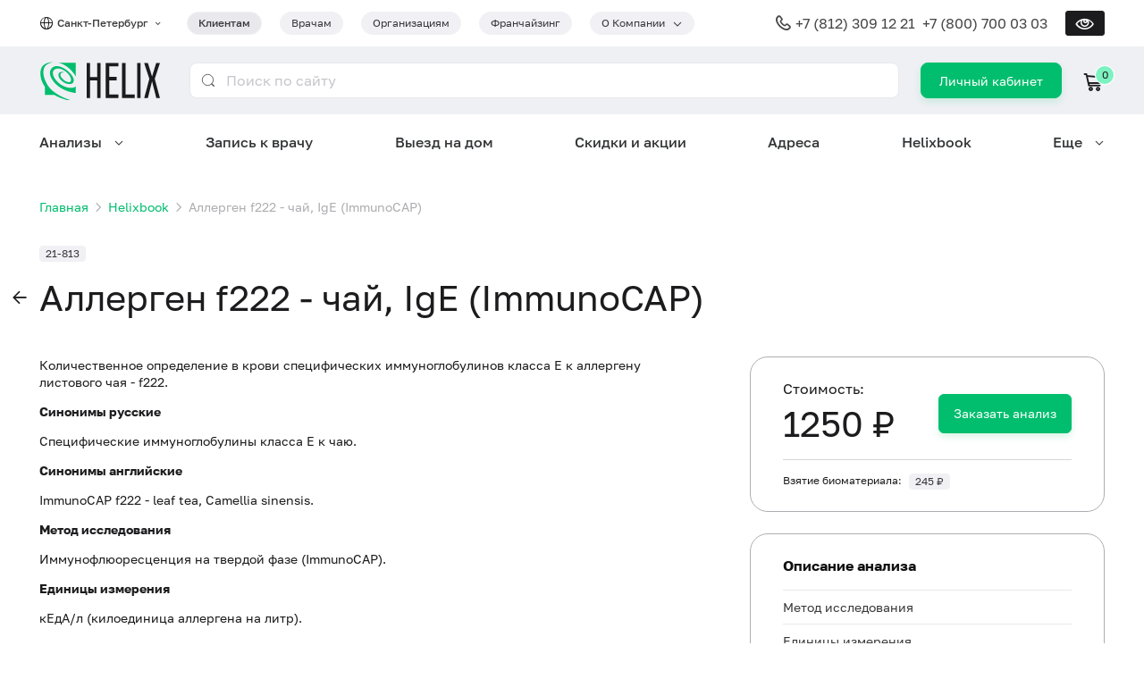

--- FILE ---
content_type: text/html; charset=utf-8
request_url: https://helix.ru/kb/item/21-813
body_size: 45688
content:
<!DOCTYPE html><html lang="ru" prefix="og: http://ogp.me/ns#"><head>
    
  <script>
    csrDynamicVariables = {"YA_METRICA_COUNTER_ID":"221356","MAIL_COUNTER_ID":"3.624022e+06"};
  </script>
  
    <!-- Yandex.Metrika counter -->
    <script type="text/javascript">
      (function (m, e, t, r, i, k, a) {
        m[i] =
          m[i] ||
          function () {
            (m[i].a = m[i].a || []).push(arguments);
          };
        m[i].l = 1 * new Date();
        for (var j = 0; j < document.scripts.length; j++) {
          if (document.scripts[j].src === r) {
            return;
          }
        }
        (k = e.createElement(t)),
          (a = e.getElementsByTagName(t)[0]),
          (k.async = 1),
          (k.src = r),
          a.parentNode.insertBefore(k, a);
      })(
        window,
        document,
        "script",
        "https://mc.yandex.ru/metrika/tag.js",
        "ym"
      );

      ym(221356, "init", {"defer":true,"clickmap":true,"trackLinks":true,"accurateTrackBounce":true,"webvisor":true});
    </script>
    <!-- /Yandex.Metrika counter -->

    <!-- Varioqub experiments -->
    <script type="text/javascript">
      (function(e, x, pe, r, i, me, nt) {
        e[i] = e[i] || function() {
          (e[i].a = e[i].a || []).push(arguments)
        };
        me = x.createElement(pe);
        me.async = 1;
        me.src = r;
        nt = x.getElementsByTagName(pe)[0];
        me.addEventListener('error', function() {
          function cb(t) {
            t = t[t.length - 1];
            'function' == typeof t && t({ flags: {} });
          }
          Array.isArray(e[i].a) && e[i].a.forEach(cb);
          e[i] = function() { cb(arguments) };
        });
        
        nt.parentNode.insertBefore(me, nt);
      })(
        window, 
        document, 
        'script', 
        'https://abt.s3.yandex.net/expjs/latest/exp.js', 
        'ymab'
      );
      ymab("metrika.221356", 'init');
    </script>
    <!-- /Varioqub experiments -->

    <!-- Top.Mail.Ru counter -->
    <script type="text/javascript">
      var _tmr = window._tmr || (window._tmr = []);
      _tmr.push({id: 3624022, type: "pageView", start: (new Date()).getTime()});
      
      (function (d, w, id) {
        if (d.getElementById(id)) return;
        var ts = d.createElement("script"); ts.type = "text/javascript"; ts.async = true; ts.id = id;
        ts.src = "https://top-fwz1.mail.ru/js/code.js";
        var f = function () {var s = d.getElementsByTagName("script")[0]; s.parentNode.insertBefore(ts, s);};
        if (w.opera == "[object Opera]") { d.addEventListener("DOMContentLoaded", f, false); } else { f(); }
      })(document, window, "tmr-code");
    </script>
    <!-- /Top.Mail.Ru counter -->
    <meta charset="utf-8">
    <title>Аллерген f222 - чай, IgE (ImmunoCAP) – сдать анализы в Санкт-Петербурге, цены в медицинской лаборатории Хеликс</title>
    <base href="/helixru-frontend/">
    <meta content="width=device-width, initial-scale=1" name="viewport">
    <link rel="icon" href="favicon.ico">
    <link rel="icon" type="image/svg+xml" href="favicon.svg">
    <link rel="apple-touch-icon" href="apple-touch-icon.png">
    <meta content="Аллерген f222 - чай, IgE (ImmunoCAP): описание, синонимы, методы исследования, какой биоматериал можно использовать, как правильно подготовиться, для чего используется, когда назначается, что означают результаты." name="description">
    <meta property="og:title" content="Аллерген f222 - чай, IgE (ImmunoCAP) – сдать анализы в Санкт-Петербурге, цены в медицинской лаборатории Хеликс">
    <meta property="og:description" content="Аллерген f222 - чай, IgE (ImmunoCAP): описание, синонимы, методы исследования, какой биоматериал можно использовать, как правильно подготовиться, для чего используется, когда назначается, что означают результаты.">
    <meta property="og:image" content="https://helix.ru/favicon.png">
  <link rel="stylesheet" href="styles.f479a1de3d9716c8.css"><style ng-app-id="serverApp">@media (max-width: 768px){.grid.grid-sm-reverse[_ngcontent-serverApp-c483332109]{flex-direction:column-reverse}.full-width-sm[_ngcontent-serverApp-c483332109]{width:100%}}.z-index[_ngcontent-serverApp-c483332109]{z-index:9999}</style><style ng-app-id="serverApp">.tag.dropdown-container[_ngcontent-serverApp-c2698525231]{padding-right:32px}.tag.dropdown-container[_ngcontent-serverApp-c2698525231]   .dropdown-trigger[_ngcontent-serverApp-c2698525231]:after{right:-20px}@media screen and (min-width: 992px){.city-selector-container[_ngcontent-serverApp-c2698525231]{min-width:165px}}@media screen and (max-width: 992px){.dropdown[_ngcontent-serverApp-c2698525231]{right:0;left:auto}}@media screen and (min-width: 576px){.button[_ngcontent-serverApp-c2698525231]{border-radius:8px;line-height:3px;padding:18px 20px 19px;min-height:auto;height:40px}}.login-button-xs[_ngcontent-serverApp-c2698525231]{align-content:center;font-size:13px;line-height:15px;height:34px;min-width:60px;padding:9px 19px;border-radius:7px}.typography-lh-1[_ngcontent-serverApp-c2698525231]{line-height:1}.grid-gutter-48[_ngcontent-serverApp-c2698525231]   .icon-cart[_ngcontent-serverApp-c2698525231]{margin-right:.5rem}.adaptive-header-nav-for-clients-link[_ngcontent-serverApp-c2698525231]{line-height:8px;font-size:.75rem;color:inherit}@media (hover: none){.dropdown-container[tabindex][_ngcontent-serverApp-c2698525231]:hover   .dropdown[_ngcontent-serverApp-c2698525231]{display:none}.dropdown-container[tabindex][_ngcontent-serverApp-c2698525231]:focus-within   .dropdown[_ngcontent-serverApp-c2698525231]{display:block}}</style><style ng-app-id="serverApp">.footer-divider[_ngcontent-serverApp-c507558606]{margin-top:24px;margin-bottom:20px}.mb-8[_ngcontent-serverApp-c507558606]{margin-bottom:8px}.gap-12[_ngcontent-serverApp-c507558606]{gap:12px}.visually-impaired[_nghost-serverApp-c507558606]   footer[_ngcontent-serverApp-c507558606], .visually-impaired   [_nghost-serverApp-c507558606]   footer[_ngcontent-serverApp-c507558606]{border-top:1px solid var(--primary-color)}</style><style ng-app-id="serverApp">.navigation-container[_ngcontent-serverApp-c2750817071]{position:fixed;bottom:0;z-index:9999;height:69px;width:100%;background:var(--primary-color)}.navigation-menu[_ngcontent-serverApp-c2750817071]{padding:0 8px 10px;justify-content:space-around}.navigation-item[_ngcontent-serverApp-c2750817071]{color:var(--contrast-text-color);text-align:center;font-size:.625rem;line-height:12px}.navigation-item[_ngcontent-serverApp-c2750817071]   .mb-4[_ngcontent-serverApp-c2750817071]{margin-bottom:4px}.burger-button[_ngcontent-serverApp-c2750817071]{min-width:60px;padding-bottom:10px}.icon.icon-burger[_ngcontent-serverApp-c2750817071]{color:var(--contrast-text-color)}</style><style ng-app-id="serverApp">.mobile-app-banner[_ngcontent-serverApp-c2768559358]{background:rgb(121,130,215);border-radius:18px;padding:10px 8px 0 max(14px,4vw);overflow:hidden}.mobile-app-banner[_ngcontent-serverApp-c2768559358] > .grid[_ngcontent-serverApp-c2768559358]{flex:1}.mobile-app-banner[_ngcontent-serverApp-c2768559358]   .column-1[_ngcontent-serverApp-c2768559358]{flex:1;gap:12px}.mobile-app-banner[_ngcontent-serverApp-c2768559358]   .column-1[_ngcontent-serverApp-c2768559358]   button[_ngcontent-serverApp-c2768559358]{border-radius:99px;line-height:16px;min-height:0;padding:2vw 3vw;margin-bottom:12px}.mobile-app-banner[_ngcontent-serverApp-c2768559358]   .column-2[_ngcontent-serverApp-c2768559358]{align-content:end;width:34vw}.mobile-app-banner[_ngcontent-serverApp-c2768559358]   .column-2[_ngcontent-serverApp-c2768559358]   .image-container[_ngcontent-serverApp-c2768559358]{overflow:hidden;height:20vw;box-shadow:-2.3vw 8.5vw 38.65px #4d428d}.mobile-app-banner[_ngcontent-serverApp-c2768559358]   .column-2[_ngcontent-serverApp-c2768559358]   .image-container[_ngcontent-serverApp-c2768559358]   img[_ngcontent-serverApp-c2768559358]{width:100%}.mobile-app-banner[_ngcontent-serverApp-c2768559358]   .title-font-size[_ngcontent-serverApp-c2768559358]{font-size:3.7vw;font-size:max(12px,3.7vw)}.mobile-app-banner[_ngcontent-serverApp-c2768559358]   .icon[_ngcontent-serverApp-c2768559358]{padding:6px}@media screen and (max-width: 319px){.mobile-app-banner[_ngcontent-serverApp-c2768559358]   .hidden-very-small[_ngcontent-serverApp-c2768559358]{display:none}}</style><style ng-app-id="serverApp">.national-brand[_ngcontent-serverApp-c3661726446]{max-width:168px}.national-brand[_ngcontent-serverApp-c3661726446]   img[_ngcontent-serverApp-c3661726446]{width:100%}.img-brand[_ngcontent-serverApp-c3661726446]{box-shadow:0 6px 14px #1c1c1e0f}</style><style ng-app-id="serverApp">.link[_ngcontent-serverApp-c679597864]{display:inline-flex;justify-content:center;align-items:center;width:40px;height:40px;background:var(--primary-color);color:var(--contrast-text-color);border-radius:50%}.link[_ngcontent-serverApp-c679597864]:not(:first-of-type){margin-left:12px}@media screen and (max-width: 1200px){.link[_ngcontent-serverApp-c679597864]:not(:first-of-type){margin-left:12px}}@media screen and (max-width: 992px){.link[_ngcontent-serverApp-c679597864]:not(:first-of-type){margin-left:10px}}@media screen and (max-width: 768px){.link[_ngcontent-serverApp-c679597864]:not(:first-of-type){margin-left:10px}}@media screen and (max-width: 576px){.link[_ngcontent-serverApp-c679597864]:not(:first-of-type){margin-left:8px}}</style><style ng-app-id="serverApp">@media screen and (max-width: 576px){.typography-xs[_ngcontent-serverApp-c3014538510]{font-size:.75rem}}</style><style ng-app-id="serverApp">@media screen and (max-width: 576px){.typography-xs[_ngcontent-serverApp-c2655217676]{font-size:.75rem}}</style><style ng-app-id="serverApp">@charset "UTF-8";[_nghost-serverApp-c1857307550]{position:fixed;top:0;left:0;width:100%;height:100%;background:var(--bg-color);z-index:10000;overflow-y:auto}@media (min-width: 993px){[_nghost-serverApp-c1857307550]{display:none}}[_nghost-serverApp-c1857307550]     .ant-collapse-item{border-bottom:1px solid #f2f2f3;color:var(--text-color)}[_nghost-serverApp-c1857307550]     .ant-collapse-item .ant-collapse-header{color:inherit}[_nghost-serverApp-c1857307550]     .ant-collapse-item .ant-collapse-header:after{font-family:glyph-icons;content:"\f114"}[_nghost-serverApp-c1857307550]     .ant-collapse-item.ant-collapse-item-active{color:var(--primary-color)}[_nghost-serverApp-c1857307550]     .ant-collapse-item.ant-collapse-item-active .ant-collapse-header:after{font-family:glyph-icons;content:"\f114";transform:rotateX(180deg)}.burger-header[_ngcontent-serverApp-c1857307550]{position:relative;background:var(--primary-color);height:52px;width:100%}.burger-container[_ngcontent-serverApp-c1857307550]{min-height:calc(100% - 52px)}.burger-item[_ngcontent-serverApp-c1857307550]{padding:20px 0;border-bottom:1px solid #f2f2f3}@media (max-width: 768px){.burger-item[_ngcontent-serverApp-c1857307550]{padding:16px 0}}.chevron-down[_ngcontent-serverApp-c1857307550]{font-size:.6em;font-weight:700}.close-button[_ngcontent-serverApp-c1857307550]{position:absolute;right:0;width:52px;height:52px;line-height:52px;display:flex;justify-content:center;align-items:center;color:var(--text-color)}.close-button[_ngcontent-serverApp-c1857307550]:before{content:"\2715";font-size:24px}.phone-margin[_ngcontent-serverApp-c1857307550]{margin-right:8px}@media (max-width: 576px){.phone-margin[_ngcontent-serverApp-c1857307550]{margin-bottom:8px;margin-right:0}}.section-border[_ngcontent-serverApp-c1857307550]{border-top:1px solid #f2f2f3;border-bottom:1px solid #f2f2f3}.icon.icon-global[_ngcontent-serverApp-c1857307550], .icon.icon-phone[_ngcontent-serverApp-c1857307550]{top:0}</style><script class="structured-data" type="application/ld+json">[{"@context":"http://schema.org","@type":"Organization","url":"https://helix.ru","logo":"https://helix.ru/favicon.png","name":"Лабораторная служба Хеликс","alternateName":"Helix","legalName":"ООО «НПФ «ХЕЛИКС»","address":{"@type":"PostalAddress","addressCountry":"RU","addressRegion":"Санкт-Петербург","addressLocality":"Санкт-Петербург","streetAddress":"наб. реки Карповки, 5","postalCode":"197022"},"contactPoint":{"@type":"ContactPoint","telephone":"+7 (800) 700 03 03","contactType":"Служба подержки клиентов","areaServed":"RU","availableLanguage":{"@type":"Language","name":"Russian","alternateName":"ru"}},"email":"feedback@helix.ru","telephone":"+7 (800) 700 03 03","sameAs":["https://vk.com/helix_lab","https://t.me/helixfamily","https://dzen.ru/helix_lab"]},{"@context":"http://schema.org","@type":"Article","name":"Аллерген f222 - чай, IgE (ImmunoCAP)","headline":"Аллерген f222 - чай, IgE (ImmunoCAP)","articleBody":"Количественное определение в крови специфических иммуноглобулинов класса E к аллергену листового чая - f222.\r\nСинонимы русские \r\nСпецифические иммуноглобулины класса Е к чаю.\r\nСинонимы английские\r\nImmunoCAP f222 - leaf tea, Camellia sinensis.\r\nМетод исследования\r\nИммунофлюоресценция на твердой фазе (ImmunoCAP).\r\nЕдиницы измерения\r\nкЕдА/л (килоединица аллергена на литр).\r\nКакой биоматериал можно использовать для исследования?\r\nВенозную кровь.\r\nКак правильно подготовиться к исследованию?\r\n\r\nНе курить в течение 30 минут до исследования.\r\nОбщая информация об исследовании\r\nАллергическую реакцию при употреблении чая вызывает аллерген - белок f222. Данный белок относится к любому листовому чаю – как к черному, так и к зеленому. Однако часто аллергическая реакция может быть вызвана различными добавками и ароматизаторами, а не самим чайным листом. Во множество видов чая добавляется много красителей, вкусовых добавок и пр. Если в состав чайной смеси входят травы, то они также могут стать причиной аллергической реакции. Биологически активные вещества, находящиеся в них, могут вызывать пищевую непереносимость. Также может быть индивидуальная непереносимость химических веществ, входящих в состав чая, генетическая предрасположенность к данной пищевой аллергии и заболевания пищеварительной системы, при которых употребление чая оказывает негативное воздействие. Иногда симптомы в таких случаях очень напоминают аллергическую реакцию и их легко можно спутать.\r\nАллергия на чай может выражаться по-разному. Это могут быть высыпания на теле, сильный зуд и резкая боль в области головы, кашель, жжение в глазах, слезотечение, а также тошнота, слабость, жжение в полости рта и слизистой носа. В тяжелых случаях возможен приступ удушья. Иногда первые симптомы проявляются через неделю, но бывают случаи, когда реакция наступает мгновенно.\r\nЦелью данного исследования является определение специфических IgE к аллергенам чая методом ImmunoCAP, который характеризуется высокой точностью и специфичностью. Диагностика с использованием ImmunoCAP, основанная на иммунофлюоресцентном методе, рекомендована ВОЗ и Всемирной организацией аллергологов в качестве \"золотого стандарта\" определения концентрации IgE-антител.\r\nДля чего используется исследование?\r\n\r\nДиагностика аллергии на чай;\r\nдифференциальная диагностика причин пищевой аллергии, а также развития аллергических заболеваний и их обострений у детей и взрослых.\r\n\r\nКогда назначается исследование?\r\n\r\nПри подозрении на сенсибилизацию к чаю;\r\nпри возникновении симптомов аллергии после употребления чая, которые проявляются крапивницей, ангиоотеками, головной болью, желудочно-кишечными расстройствами.\r\nЧто означают результаты?\r\nРеференсные значения: 0.00 – 0.35 кЕдА/л.\r\nПричины повышенного результата:\r\n\r\nсенсибилизация к чаю.\r\n\r\nПричины отрицательного результата:\r\n\r\nотсутствие сенсибилизации к данному аллергену;\r\nдлительное ограничение или исключение контакта с аллергеном.\r\nВажные замечания\r\n\r\nВыполнение данного исследования безопасно для пациента по сравнению с кожными тестами (in vivo), так как исключает контакт пациента с аллергеном. Прием антигистаминных препаратов и возрастные особенности не влияют на качество и точность исследования.\r\n\r\nТакже рекомендуется\r\n\r\nСуммарные иммуноглобулины E (IgE) в сыворотке\r\nФадиатоп (ImmunoCAP)\r\nФадиатоп детский (ImmunoCAP)\r\nАллерген f221 – зерна кофе, IgE (ImmunoCAP)\r\nАллерген f93 – какао, IgE (ImmunoCAP)\r\nАллерген f405 – мята, IgE\r\n\r\n\r\nКто назначает исследование?\r\nАллерголог, гастроэнтеролог, дерматолог, педиатр, терапевт, врач общей практики.\r\nЛитература\r\n\r\nPediatric Allergy: Principles and Practice, 18, 167-176.\r\nHenry's Clinical Diagnosis and Management by Laboratory Methods, Chapter 55, 1057-1070.\r\nNelson Textbook of Pediatrics, Chapter 146, 1121–1124.\r\nPollen – Food Syndrome. Antonella Muraro and Cristiana Alonzi. Food Allergy, Chapter 7, 83-98.\r\nwww.phadia.com. ImmunoCAP-Allergens.\r\n"},{"@context":"https://schema.org","@type":"BreadcrumbList","itemListElement":[{"@type":"ListItem","position":1,"item":{"@id":"https://helix.ru/","name":"Главная"}},{"@type":"ListItem","position":2,"item":{"@id":"https://helix.ru/kb","name":"Helixbook"}}]}]</script><style ng-app-id="serverApp">[_nghost-serverApp-c3086717571]   .clue-line-height[_ngcontent-serverApp-c3086717571]{line-height:140%}</style><style ng-app-id="serverApp">[_nghost-serverApp-c4008147231]{display:flex}</style><style ng-app-id="serverApp">.mobile-app-link[_ngcontent-serverApp-c691912261]{min-width:108px;background-color:var(--medium-text-color);padding:6px 8px}</style><link rel="canonical" href="https://helix.ru/kb/item/21-813"><meta content="https://helix.ru/kb/item/21-813" property="og:url"><style ng-app-id="serverApp">[_nghost-serverApp-c753976861]{--nav-menu-dropdown-border-color: #ffffff}[_nghost-serverApp-c753976861]   .dropdown-container[_ngcontent-serverApp-c753976861]:not(:disabled):hover:before{z-index:100000;--tip-width: .5rem;background-image:linear-gradient(to bottom right,transparent 50%,var(--nav-menu-dropdown-border-color) 0),linear-gradient(to top right,var(--nav-menu-dropdown-border-color) 50%,transparent 0);background-size:var(--tip-width) 100%;background-repeat:no-repeat;background-position:calc(50% - var(--tip-width) / 2),calc(50% + var(--tip-width) / 2)}[_nghost-serverApp-c753976861]   .dropdown-container[_ngcontent-serverApp-c753976861]:not(:disabled):hover   .dropdown[_ngcontent-serverApp-c753976861], [_nghost-serverApp-c753976861]   .dropdown-container[_ngcontent-serverApp-c753976861]:focus   .dropdown[_ngcontent-serverApp-c753976861]{display:flex}[_nghost-serverApp-c753976861]   .dropdown-container[_ngcontent-serverApp-c753976861]{padding-right:0}[_nghost-serverApp-c753976861]   .dropdown-container[_ngcontent-serverApp-c753976861]   .dropdown-trigger[_ngcontent-serverApp-c753976861]{padding-right:25px}[_nghost-serverApp-c753976861]   .dropdown-container[_ngcontent-serverApp-c753976861]   .dropdown-trigger[_ngcontent-serverApp-c753976861]:after{right:0}[_nghost-serverApp-c753976861]   .dropdown-container.dropdown-hidden[_ngcontent-serverApp-c753976861]:before, [_nghost-serverApp-c753976861]   .dropdown-container.dropdown-hidden[_ngcontent-serverApp-c753976861]   .dropdown[_ngcontent-serverApp-c753976861]{display:none!important}[_nghost-serverApp-c753976861]   .dropdown[_ngcontent-serverApp-c753976861]{overflow:hidden;max-width:1320px;padding:0;border-radius:24px;border:1.5px solid;border-image-source:linear-gradient(90deg,var(--nav-menu-dropdown-border-color) 53.5%,#BFDEFF 100%);box-shadow:0 0 40px 5px #3133354d}[_nghost-serverApp-c753976861]   .dropdown.right-aligned[_ngcontent-serverApp-c753976861]{left:auto;right:0}[_nghost-serverApp-c753976861]   .dropdown[_ngcontent-serverApp-c753976861]   .items[_ngcontent-serverApp-c753976861]{flex:1;flex-wrap:wrap;align-content:space-around;column-gap:48px;max-height:calc(100vh - 200px);padding:40px 48px;overflow:auto}@media screen and (max-width: 1200px){[_nghost-serverApp-c753976861]   .dropdown[_ngcontent-serverApp-c753976861]   .items[_ngcontent-serverApp-c753976861]{row-gap:6px;column-gap:14px;padding:20px 24px}}[_nghost-serverApp-c753976861]   .dropdown[_ngcontent-serverApp-c753976861]   .items.columns-3[_ngcontent-serverApp-c753976861]   .grid-column[_ngcontent-serverApp-c753976861]{flex:1;row-gap:12px}[_nghost-serverApp-c753976861]   .dropdown[_ngcontent-serverApp-c753976861]   .items.columns-2[_ngcontent-serverApp-c753976861]   .grid-column[_ngcontent-serverApp-c753976861]{flex:1;row-gap:12px}[_nghost-serverApp-c753976861]   .dropdown[_ngcontent-serverApp-c753976861]   .items.columns-2[_ngcontent-serverApp-c753976861]   .grid-column[_ngcontent-serverApp-c753976861]:first-of-type{flex:1.33333}[_nghost-serverApp-c753976861]   .dropdown[_ngcontent-serverApp-c753976861]   .more[_ngcontent-serverApp-c753976861]{position:relative;padding:48px 60px 48px 48px;overflow:hidden}[_nghost-serverApp-c753976861]   .dropdown[_ngcontent-serverApp-c753976861]   .more[_ngcontent-serverApp-c753976861]   .grid-item[_ngcontent-serverApp-c753976861]{width:224px;z-index:1}[_nghost-serverApp-c753976861]   .dropdown[_ngcontent-serverApp-c753976861]   .more[_ngcontent-serverApp-c753976861]   .corner-image[_ngcontent-serverApp-c753976861]{position:absolute;width:357px;height:377px;bottom:0;right:0;background-size:contain;background-repeat:no-repeat;background-position:right top}[_nghost-serverApp-c753976861]   .dropdown[_ngcontent-serverApp-c753976861]   .blured-ellipsis[_ngcontent-serverApp-c753976861]{position:absolute;flex-shrink:0}[_nghost-serverApp-c753976861]   .dropdown[_ngcontent-serverApp-c753976861]   .blured-ellipsis.top-left[_ngcontent-serverApp-c753976861]{top:-220px;left:-220px;width:440px;height:440px;border-radius:440px;opacity:.5;background:#C2DFFF;filter:blur(190px)}[_nghost-serverApp-c753976861]   .dropdown[_ngcontent-serverApp-c753976861]   .blured-ellipsis.bottom-right[_ngcontent-serverApp-c753976861]{bottom:-258.5px;right:-138px;width:422.297px;height:549.5px;border-radius:549.5px;background:#8FC3FF;filter:blur(130px)}[_nghost-serverApp-c753976861]   .dropdown[_ngcontent-serverApp-c753976861]   a[_ngcontent-serverApp-c753976861]:hover{text-decoration:underline}[_nghost-serverApp-c753976861]   .visually-impaired[_nghost-serverApp-c753976861], .visually-impaired   [_nghost-serverApp-c753976861]{--nav-menu-dropdown-border-color: var(--primary-color)}[_nghost-serverApp-c753976861]   .visually-impaired[_nghost-serverApp-c753976861]   .dropdown[_ngcontent-serverApp-c753976861], .visually-impaired   [_nghost-serverApp-c753976861]   .dropdown[_ngcontent-serverApp-c753976861]{border:var(--dropdown-paper-border);border-radius:0}[_nghost-serverApp-c753976861]   .visually-impaired[_nghost-serverApp-c753976861]   .dropdown[_ngcontent-serverApp-c753976861]   .items[_ngcontent-serverApp-c753976861], .visually-impaired   [_nghost-serverApp-c753976861]   .dropdown[_ngcontent-serverApp-c753976861]   .items[_ngcontent-serverApp-c753976861]{max-height:calc(100vh - 375px)}[_nghost-serverApp-c753976861]   .visually-impaired[_nghost-serverApp-c753976861]   .dropdown[_ngcontent-serverApp-c753976861]   .more[_ngcontent-serverApp-c753976861]   .blured-ellipsis[_ngcontent-serverApp-c753976861], .visually-impaired   [_nghost-serverApp-c753976861]   .dropdown[_ngcontent-serverApp-c753976861]   .more[_ngcontent-serverApp-c753976861]   .blured-ellipsis[_ngcontent-serverApp-c753976861], [_nghost-serverApp-c753976861]   .visually-impaired[_nghost-serverApp-c753976861]   .dropdown[_ngcontent-serverApp-c753976861]   .more[_ngcontent-serverApp-c753976861]   .corner-image[_ngcontent-serverApp-c753976861], .visually-impaired   [_nghost-serverApp-c753976861]   .dropdown[_ngcontent-serverApp-c753976861]   .more[_ngcontent-serverApp-c753976861]   .corner-image[_ngcontent-serverApp-c753976861]{display:none}</style><style ng-app-id="serverApp">.button[_ngcontent-serverApp-c2769721712]{border-radius:16px;padding:16px 24px;color:#3a3a3c;font-size:16px;background-color:#fff;border-color:#fff;box-shadow:0 4px 14px #1c1c1e1a}.button[_ngcontent-serverApp-c2769721712]:hover{color:#fff;background-color:#00be6e;border-color:#00be6e;box-shadow:0 4px 14px #1c1c1e1a}.button[_ngcontent-serverApp-c2769721712]   *[_ngcontent-serverApp-c2769721712]{vertical-align:bottom}.visually-impaired[_nghost-serverApp-c2769721712]   .button[_ngcontent-serverApp-c2769721712], .visually-impaired   [_nghost-serverApp-c2769721712]   .button[_ngcontent-serverApp-c2769721712]{color:var(--button-contrast-color);background-color:var(--primary-color);border-color:var(--primary-color);border-radius:var(--bd-radius)}</style><style ng-app-id="serverApp">[_nghost-serverApp-c1273166685]     .typography.typography-h1{font-size:2.5rem}@media screen and (max-width: 1200px){[_nghost-serverApp-c1273166685]     .typography.typography-h1{font-size:2rem}}@media screen and (max-width: 992px){[_nghost-serverApp-c1273166685]     .typography.typography-h1{font-size:1.5rem}}@media screen and (max-width: 768px){[_nghost-serverApp-c1273166685]     .typography.typography-h1{font-size:1.5rem}}@media screen and (max-width: 576px){[_nghost-serverApp-c1273166685]     .typography.typography-h1{font-size:1.5rem}}[_nghost-serverApp-c1273166685]     .anticon{display:none}[_nghost-serverApp-c1273166685]     .ant-page-header.no-title .ant-page-header-heading{margin:0}[_nghost-serverApp-c1273166685]     .typography.typography-h1{position:relative;line-height:130%}@media screen and (max-width: 768px){[_nghost-serverApp-c1273166685]     .mobile-title-with-filter h1{padding-right:68px}}</style><style ng-app-id="serverApp">.card-body[_ngcontent-serverApp-c809558031]{padding-left:0;padding-right:0}.anchor[_ngcontent-serverApp-c809558031]{position:unset}.anchor[_ngcontent-serverApp-c809558031], .typography-headline[_ngcontent-serverApp-c809558031]{padding:0 36px}@media screen and (max-width: 1200px){.anchor[_ngcontent-serverApp-c809558031], .typography-headline[_ngcontent-serverApp-c809558031]{padding:0 32px}}</style><style ng-app-id="serverApp">.mobile-price[_ngcontent-serverApp-c3246674010]{position:fixed;top:0;left:0;right:0;background:var(--bg-color);padding:12px 12px 0;z-index:2}</style></head>
  <body>
    <noscript>
      <div>
        <img
          src="https://mc.yandex.ru/watch/221356"
          style="position: absolute; left: -9999px"
          alt=""
        />
        <img 
          src="https://top-fwz1.mail.ru/counter?id=3624022;js=na" 
          style="position:absolute;left:-9999px;" 
          alt="Top.Mail.Ru" 
        />
      </div>
    </noscript>
    <app-helix helix-version="11.1.1_master_adfcfb0" _nghost-serverapp-c1037580616="" ng-version="16.2.12" ng-server-context="ssr"><app-visually-impaired _ngcontent-serverapp-c1037580616="" _nghost-serverapp-c483332109=""><!----></app-visually-impaired><app-helix-header _ngcontent-serverapp-c1037580616="" data-web-only="" _nghost-serverapp-c2698525231=""><div _ngcontent-serverapp-c2698525231="" class="grid grid-column"><div _ngcontent-serverapp-c2698525231="" class="section full-width hidden block-md"><div _ngcontent-serverapp-c2698525231="" class="section-content"><app-mobile-app-banner _ngcontent-serverapp-c2698525231="" _nghost-serverapp-c2768559358="" class="ng-tns-c2768559358-1"><!----></app-mobile-app-banner></div></div><div _ngcontent-serverapp-c2698525231="" class="section full-width relative"><div _ngcontent-serverapp-c2698525231="" class="section-content"><div _ngcontent-serverapp-c2698525231="" class="py-12 grid align-items-center justify-content-between"><div _ngcontent-serverapp-c2698525231="" class="grid-item grid-md-grow"><div _ngcontent-serverapp-c2698525231="" class="grid grid-gutter-24 align-items-center justify-content-md-between"><div _ngcontent-serverapp-c2698525231="" class="grid-item city-selector-container"><div _ngcontent-serverapp-c2698525231="" class="grid align-items-center"><div _ngcontent-serverapp-c2698525231="" class="icon icon-16 icon-global mr-4 grid-item" style="top: 0;"></div><span _ngcontent-serverapp-c2698525231="" ymgoal="" class="link typography typography-caption typography-medium gray-800 grid-item"><span _ngcontent-serverapp-c2698525231="" data-testid="current-city"> Санкт-Петербург </span><span _ngcontent-serverapp-c2698525231="" class="icon icon-chevron-down ml-4" style="font-size: 0.6em; font-weight: 700;"></span></span></div></div><div _ngcontent-serverapp-c2698525231="" class="grid-item"><div _ngcontent-serverapp-c2698525231="" class="grid grid-gutter-20 grid-nowrap"><div _ngcontent-serverapp-c2698525231="" data-testid="header-nav-for-clients" class="hidden-sm grid-item"><a _ngcontent-serverapp-c2698525231="" routerlink="/" class="typography typography-medium bg-gray-100 gray-800 tag tag-m tag-rounded" href="/"> Клиентам </a></div><div _ngcontent-serverapp-c2698525231="" class="hidden-sm grid-item ng-star-inserted"><a _ngcontent-serverapp-c2698525231="" class="typography tag tag-m tag-rounded ng-star-inserted" href="https://doctor.helix.ru/" data-testid="header-nav-for-doctors"> Врачам </a><!----><!----><!----></div><div _ngcontent-serverapp-c2698525231="" class="hidden-sm grid-item ng-star-inserted"><a _ngcontent-serverapp-c2698525231="" class="typography tag tag-m tag-rounded ng-star-inserted" href="https://b2b.helix.ru" data-testid="header-nav-for-organizations"> Организациям </a><!----><!----><!----></div><div _ngcontent-serverapp-c2698525231="" class="hidden-sm grid-item ng-star-inserted"><a _ngcontent-serverapp-c2698525231="" class="typography tag tag-m tag-rounded ng-star-inserted" href="https://fr.helix.ru/" data-testid="header-nav-franchising"> Франчайзинг </a><!----><!----><!----></div><!----><div _ngcontent-serverapp-c2698525231="" class="hidden-sm grid-item"><div _ngcontent-serverapp-c2698525231="" data-testid="header-nav-about-company" class="dropdown-container tag tag-m tag-rounded cursor-pointer"><span _ngcontent-serverapp-c2698525231="" class="dropdown-trigger nowrap"><span _ngcontent-serverapp-c2698525231=""> О Компании </span></span><div _ngcontent-serverapp-c2698525231="" class="dropdown dropdown-menu nowrap"><a _ngcontent-serverapp-c2698525231="" class="dropdown-item ng-star-inserted" data-testid="header-nav-contacts" href="/site/page/107"> Контакты </a><a _ngcontent-serverapp-c2698525231="" class="dropdown-item ng-star-inserted" data-testid="header-nav-quality-control" href="/site/page/116"> Контроль качества </a><a _ngcontent-serverapp-c2698525231="" class="dropdown-item ng-star-inserted" data-testid="header-nav-certificates" href="/site/page/46"> Лицензии и сертификаты </a><a _ngcontent-serverapp-c2698525231="" class="dropdown-item ng-star-inserted" data-testid="header-nav-press-about-us" href="/publishing"> Пресса о нас </a><a _ngcontent-serverapp-c2698525231="" class="dropdown-item ng-star-inserted" data-testid="header-nav-job" href="/job"> Вакансии </a><!----></div></div></div><div _ngcontent-serverapp-c2698525231="" class="grid-item hidden block-sm"><div _ngcontent-serverapp-c2698525231="" tabindex="0" class="dropdown-container tag tag-m tag-rounded bg-gray-100 cursor-pointer"><span _ngcontent-serverapp-c2698525231="" data-testid="adaptive-header-nav-for-clients" class="dropdown-trigger nowrap"><a _ngcontent-serverapp-c2698525231="" routerlink="/" class="typography typography-medium adaptive-header-nav-for-clients-link" href="/"> Клиентам </a></span><div _ngcontent-serverapp-c2698525231="" class="dropdown dropdown-menu nowrap"><a _ngcontent-serverapp-c2698525231="" class="dropdown-item ng-star-inserted" href="https://doctor.helix.ru/" data-testid="header-nav-for-doctors"> Врачам </a><a _ngcontent-serverapp-c2698525231="" class="dropdown-item ng-star-inserted" href="https://b2b.helix.ru" data-testid="header-nav-for-organizations"> Организациям </a><a _ngcontent-serverapp-c2698525231="" class="dropdown-item ng-star-inserted" href="https://fr.helix.ru/" data-testid="header-nav-franchising"> Франчайзинг </a><!----></div></div></div></div></div></div></div><div _ngcontent-serverapp-c2698525231="" class="grid-item grid align-items-center"><div _ngcontent-serverapp-c2698525231="" class="typography typography-headline gray-700 grid-item hidden-lg"><div _ngcontent-serverapp-c2698525231="" class="grid align-items-center ng-star-inserted"><div _ngcontent-serverapp-c2698525231="" class="icon icon-phone icon-20 mr-4 grid-item" style="top: 0;"></div><div _ngcontent-serverapp-c2698525231="" class="grid-item ng-star-inserted"><a _ngcontent-serverapp-c2698525231="" href="tel:+7 (812) 309 12 21">+7 (812) 309 12 21</a>&nbsp;&nbsp; </div><!----><div _ngcontent-serverapp-c2698525231="" class="grid-item ng-star-inserted"><a _ngcontent-serverapp-c2698525231="" href="tel:+7 (800) 700 03 03">+7 (800) 700 03 03</a></div><!----></div><!----></div><app-visually-impaired-button _ngcontent-serverapp-c2698525231="" class="ml-20 grid-item hidden-md ng-star-inserted" _nghost-serverapp-c752218682=""><button _ngcontent-serverapp-c752218682="" title="Версия для слабовидящих" class="button button-vi"></button></app-visually-impaired-button><!----></div></div></div></div><div _ngcontent-serverapp-c2698525231="" class="section bg-blue-light"><div _ngcontent-serverapp-c2698525231="" class="section-content"><div _ngcontent-serverapp-c2698525231="" class="py-16 grid grid-gutter-24 align-items-center"><div _ngcontent-serverapp-c2698525231="" class="grid-item hidden block-md"><a _ngcontent-serverapp-c2698525231="" routerlink="/" href="/"><svg _ngcontent-serverApp-c2698525231="" width="96" height="32" viewBox="0 0 96 32" xmlns="http://www.w3.org/2000/svg"><path _ngcontent-serverApp-c2698525231="" d="M4.40713 26.6442H11.863C17.4192 29.7798 23.8777 31.2307 27.4394 31.6051C28.3416 31.7455 28.8641 31.7455 28.8641 31.7455C25.3498 31.0903 20.0311 29.3586 15.4721 26.7846C11.9104 24.7722 8.68113 22.2449 6.7341 19.2964C4.64457 16.1139 3.45734 12.8379 3.2199 10.0298C2.98245 7.17502 3.69479 4.78814 5.30942 3.43091C7.01903 2.02688 9.0136 1.37167 11.1506 1.23127C8.30122 0.997263 5.45188 1.60567 3.2199 3.47771C-0.104348 6.23897 -0.151838 13.9611 4.40713 20.2792C4.40713 20.326 4.45462 20.326 4.45462 20.3729V26.6442H4.40713ZM28.8166 25.0998V19.9516C28.1517 20.5601 27.0595 20.9345 25.7298 21.0748C23.9727 21.2153 21.8832 20.8876 19.7461 19.9985C19.1763 19.7644 18.6064 19.4836 18.084 19.2028C15.6146 17.8456 13.5725 15.88 12.2429 13.8675C10.9131 11.8551 10.3433 9.74907 10.8657 8.2514C11.388 7.3154 12.0529 6.75378 12.7652 6.42617C13.4776 6.09857 14.2849 6.00496 15.1397 6.05177C15.947 6.09856 16.8018 6.33257 17.6566 6.66018C18.6064 7.03457 19.5087 7.54942 20.411 8.11102C21.2658 8.67262 22.0256 9.3746 22.6905 10.0767C23.4028 10.8723 23.9727 11.7147 24.4001 12.5103C24.8275 13.3527 25.0649 14.1951 25.0649 14.8972C25.0649 15.5055 24.875 16.0204 24.4001 16.4416C24.0202 16.6756 23.4503 16.7224 22.7854 16.6288C22.0256 16.4883 21.1708 16.1139 20.316 15.646C19.4612 15.1311 18.7013 14.5227 18.084 13.8207C17.4667 13.1655 17.0393 12.4635 16.8018 11.8083C16.2795 10.0767 17.1817 9.46824 17.9415 9.28104C18.3214 9.18741 18.6539 9.14066 18.7963 9.14066H18.8439L19.6512 9.04702L18.9388 8.71944C18.8914 8.71944 18.3689 8.6258 17.7991 8.6258C17.3717 8.67262 16.8968 8.71944 16.4694 8.90664C15.9945 9.09384 15.6146 9.42142 15.3296 9.93627C15.1397 10.3107 15.0447 10.7786 15.0922 11.3402C15.1872 12.3231 15.7095 13.3995 16.5168 14.3823C17.3717 15.412 18.4639 16.348 19.7461 17.05C20.9808 17.752 22.3105 18.0796 23.4978 18.1732C24.7325 18.22 25.7772 17.9392 26.3946 17.3308C26.4896 17.2372 26.5846 17.0968 26.6796 17.0032C27.4394 15.9267 27.3444 14.5227 26.6796 13.0719C26.0147 11.6679 24.875 10.1702 23.4503 8.85982C22.6905 8.15784 21.9306 7.5026 21.0759 6.94098C20.3635 6.42617 19.6037 6.00496 18.8439 5.58375C17.1342 4.69454 15.3296 4.13293 13.6675 4.17973C12.0054 4.17973 10.4857 4.78814 9.3935 6.28577C9.25106 6.51977 9.06103 6.75378 8.91858 7.03457C7.92131 8.95346 8.30122 11.3871 9.63096 13.8207C11.0556 16.3948 13.525 18.9688 16.4694 20.8876C19.9361 23.1341 23.8302 24.2573 26.2997 24.7254C26.822 24.8657 28.1992 25.0998 28.8166 25.0998ZM28.8166 12.4635V1.65248H15.4721C17.7991 2.21408 20.0311 3.29051 21.9781 4.69454C24.685 6.66018 27.2494 9.42142 28.7216 12.2295C28.7691 12.2763 28.7691 12.3699 28.8166 12.4635Z" fill="#00BE6E"></path><path _ngcontent-serverApp-c2698525231="" fill-rule="evenodd" clip-rule="evenodd" d="M48.4295 1.69531V29.0739H45.6751V15.3612H40.1189V29.0739H37.3645V1.69531H40.1189V12.6468H45.6751V1.69531H48.4295ZM55.2204 4.40977V12.5999H61.0141V15.3144H55.2204V26.3126H62.4388V29.0739H52.4186V1.69531H62.4388V4.40977H55.2204ZM75.3084 26.3126V29.0739H65.3357V1.69531H68.09V26.3126H75.3084ZM80.0096 29.1206H77.2553V1.74212H80.0096V29.1206ZM91.1696 14.0975L95.2538 29.0739H92.4042L89.0329 16.0632L85.7082 29.0739H82.812L86.8955 14.0975L82.764 1.69531H85.7562L89.0329 12.2255L92.3096 1.69531H95.2538L91.1696 14.0975Z" fill="var(--text-color)"></path></svg></a></div><div _ngcontent-serverapp-c2698525231="" class="grid-item hidden-md"><a _ngcontent-serverapp-c2698525231="" routerlink="/" href="/"><svg _ngcontent-serverApp-c2698525231="" width="144" height="44" viewBox="0 0 144 44" xmlns="http://www.w3.org/2000/svg"><path _ngcontent-serverApp-c2698525231="" d="M6.24327 38.2988H16.8057c7.8713 4.5075 17.0209 6.5931 22.0666 7.1313 1.2782.2018 2.0183.2018 2.0183.2018-4.9785-.9418-12.5134-3.4311-18.9719-7.1313-5.0458-2.8928-9.6206-6.5258-12.37889-10.7642-2.96016-4.5748-4.64207-9.2841-4.97845-13.3207-.33639-4.1038.67277-7.53494 2.96016-9.48596 2.42195-2.01829 5.24758-2.96016 8.27498-3.16198-4.0366-.33639-8.07316.5382-11.23514 3.22926C-.147988 8.96632-.215265 20.0669 6.24327 29.1492c0 .0673.06728.0673.06728.1346v9.015h-.06728Zm34.58003-2.2201v-7.4004c-.9419.8746-2.4892 1.4128-4.3729 1.6146-2.4893.2019-5.4494-.2691-8.4769-1.5473-.8073-.3364-1.6146-.7401-2.3546-1.1437-3.4984-1.951-6.3913-4.7766-8.275-7.6695-1.8838-2.8929-2.6911-5.9203-1.951-8.0732.74-1.3455 1.6819-2.15284 2.691-2.62377 1.0092-.47093 2.1529-.60549 3.3638-.53821 1.1437.06727 2.3547.40365 3.5657.87459 1.3455.53819 2.6237 1.27829 3.902 2.08559 1.211.8073 2.2874 1.8164 3.2293 2.8256 1.0091 1.1437 1.8164 2.3547 2.4219 3.4984.6055 1.2109.9419 2.4219.9419 3.4311 0 .8745-.2691 1.6146-.9419 2.2201-.5382.3364-1.3455.4036-2.2874.2691-1.0764-.2019-2.2874-.7401-3.4984-1.4128-1.2109-.7401-2.2874-1.6147-3.1619-2.6238-.8746-.9419-1.4801-1.951-1.8165-2.8929-.74-2.4892.5382-3.3638 1.6146-3.6329.5382-.1346 1.0092-.2018 1.211-.2018h.0673l1.1437-.1346-1.0092-.4709c-.0672 0-.8073-.1346-1.6146-.1346-.6055.0673-1.2782.1346-1.8837.4037-.6728.2691-1.211.74-1.6147 1.4801-.2691.5382-.4036 1.2109-.3364 2.0182.1346 1.4128.8746 2.9602 2.0183 4.373 1.211 1.4801 2.7584 2.8256 4.5748 3.8348 1.7492 1.0091 3.6329 1.48 5.3149 1.6146 1.7491.0673 3.2292-.3364 4.1038-1.211.1346-.1345.2691-.3364.4037-.4709 1.0764-1.5474.9418-3.5657 0-5.6512-.9419-2.0183-2.5565-4.1712-4.5748-6.0549-1.0764-1.0091-2.1529-1.951-3.3638-2.75833-1.0092-.74004-2.0856-1.34553-3.162-1.95102-2.422-1.27825-4.9785-2.08556-7.3331-2.01829-2.3547 0-4.5076.8746-6.0549 3.02744-.2018.33638-.471.67276-.6728 1.0764-1.4128 2.7584-.8746 6.2567 1.0092 9.7551 2.0183 3.7002 5.5166 7.4004 9.6878 10.1587 4.9111 3.2293 10.4278 4.8439 13.9262 5.5167.74.2018 2.691.5382 3.5656.5382Zm0-18.1646V2.37324H21.9187c3.2965.80731 6.4585 2.35467 9.2168 4.37296 3.8348 2.82561 7.4677 6.7949 9.5533 10.8315.0672.0673.0672.2018.1345.3364Z" fill="#00BE6E"></path><path _ngcontent-serverApp-c2698525231="" fill-rule="evenodd" clip-rule="evenodd" d="M68.6085 2.4375v39.3567h-3.902v-19.712h-7.8714v19.712h-3.902V2.4375h3.902v15.7427h7.8714V2.4375h3.902ZM78.229 6.33953V18.1129h8.2077v3.902H78.229v15.81h10.226v3.9693H74.2597V2.4375H88.455v3.90203H78.229ZM106.687 37.8249v3.9693H92.5589V2.4375h3.902v35.3874h10.2261ZM113.347 41.8614h-3.902V2.50478h3.902V41.8614ZM129.157 20.2657l5.786 21.5285h-4.037l-4.776-18.7029-4.71 18.7029h-4.103l5.785-21.5285-5.853-17.8282h4.239l4.642 15.1372 4.642-15.1372h4.171l-5.786 17.8282Z" fill="var(--text-color)"></path></svg></a></div><div _ngcontent-serverapp-c2698525231="" class="grid-item grid-grow hidden-xs grow"><div _ngcontent-serverapp-c2698525231="" class="relative"><app-helix-searcher _ngcontent-serverapp-c2698525231="" class="ng-star-inserted"><div><input type="search" value="" autocomplete="off" maxlength="120" placeholder="Поиск по сайту" data-testid="search-placeholder" class="input input-search input-cancel-button full-width ng-untouched ng-pristine ng-valid"><!----><!----><!----></div></app-helix-searcher><!----></div></div><div _ngcontent-serverapp-c2698525231="" class="grid-item hidden block-md grid-xs-grow justify-content-sm-end"><div _ngcontent-serverapp-c2698525231="" class="grid grid-gutter-48 grid-nowrap justify-content-end align-items-center"><div _ngcontent-serverapp-c2698525231="" class="grid-item"><a _ngcontent-serverapp-c2698525231="" class="icon icon-phone icon-24 hidden block-md" href="tel:+7 (800) 700 03 03"></a></div><div _ngcontent-serverapp-c2698525231="" class="grid-item"><span _ngcontent-serverapp-c2698525231="" ymgoal="" data-testid="adaptive-header-nav-cart-button" class="icon icon-cart icon-24 cursor-pointer"><div _ngcontent-serverapp-c2698525231="" class="badge">0</div></span></div><div _ngcontent-serverapp-c2698525231="" class="grid-item ng-star-inserted"><div _ngcontent-serverapp-c2698525231="" class="hidden-xs"><a _ngcontent-serverapp-c2698525231="" class="button button-primary button-s" href="https://login.helix.ru/"> Войти </a></div><div _ngcontent-serverapp-c2698525231="" class="hidden block-xs"><a _ngcontent-serverapp-c2698525231="" data-testid="adaptive-header-nav-enter-personal-account" class="login-button-xs button button-primary button-xs" href="https://login.helix.ru/"> Войти </a></div></div><!----><!----><!----></div></div><div _ngcontent-serverapp-c2698525231="" class="grid-item hidden-md ng-star-inserted"><a _ngcontent-serverapp-c2698525231="" data-testid="header-nav-personal-account" class="button button-primary button-s" href="https://login.helix.ru/"> Личный кабинет </a></div><!----><!----><!----><div _ngcontent-serverapp-c2698525231="" class="grid-item hidden-md"><span _ngcontent-serverapp-c2698525231="" ymgoal="" data-testid="header-nav-cart-button" class="icon icon-cart icon-24 cursor-pointer"><div _ngcontent-serverapp-c2698525231="" class="badge">0</div></span></div><!----><div _ngcontent-serverapp-c2698525231="" class="grid-item hidden block-xs grid-12"><div _ngcontent-serverapp-c2698525231="" class="relative"><app-helix-searcher _ngcontent-serverapp-c2698525231="" class="ng-star-inserted"><div><input type="search" value="" autocomplete="off" maxlength="120" placeholder="Поиск по сайту" data-testid="search-placeholder" class="input input-search input-cancel-button full-width ng-untouched ng-pristine ng-valid"><!----><!----><!----></div></app-helix-searcher><!----></div></div></div></div></div></div><div _ngcontent-serverapp-c2698525231="" class="section hidden-md"><div _ngcontent-serverapp-c2698525231="" class="section-content"><div _ngcontent-serverapp-c2698525231="" class="py-20 grid justify-content-between"><div _ngcontent-serverapp-c2698525231="" class="grid-item ng-star-inserted"><app-nav-menu-item-with-dropdown _ngcontent-serverapp-c2698525231="" _nghost-serverapp-c753976861="" class="ng-star-inserted"><div _ngcontent-serverapp-c753976861="" class="dropdown-container"><span _ngcontent-serverapp-c753976861="" class="dropdown-trigger typography typography-headline typography-medium grey-800"><a _ngcontent-serverapp-c753976861="" data-testid="header-nav-catalog" href="/catalog" class="ng-star-inserted"> Анализы </a><!----><!----></span><div _ngcontent-serverapp-c753976861="" class="dropdown dropdown-menu grid" style="width: 92vw;"><div _ngcontent-serverapp-c753976861="" class="grid-item grid items columns-3" style="min-height: 422px;"><div _ngcontent-serverapp-c753976861="" class="grid-item grid grid-column ng-star-inserted"><a _ngcontent-serverapp-c753976861="" class="grid-item typography typography-headline item ng-star-inserted" data-testid="header-nav-catalog-item-1" href="/catalog/1-populyarnye-analizy"> Популярные анализы </a><a _ngcontent-serverapp-c753976861="" class="grid-item typography typography-headline item ng-star-inserted" data-testid="header-nav-catalog-item-190" href="/catalog/190-vse-analizy"> Все анализы </a><a _ngcontent-serverapp-c753976861="" class="grid-item typography typography-headline item ng-star-inserted" data-testid="header-nav-catalog-item-34" href="/catalog/34-kompleksy-analizov-check-up"> Комплексы анализов (Check-up) </a><a _ngcontent-serverapp-c753976861="" class="grid-item typography typography-headline item ng-star-inserted" data-testid="header-nav-catalog-item-30" href="/catalog/30-analizy-na-allergiyu"> Анализы на аллергию </a><a _ngcontent-serverapp-c753976861="" class="grid-item typography typography-headline item ng-star-inserted" data-testid="header-nav-catalog-item-189" href="/catalog/189-analizy-na-vitaminy"> Анализы на витамины </a><a _ngcontent-serverapp-c753976861="" class="grid-item typography typography-headline item ng-star-inserted" data-testid="header-nav-catalog-item-29" href="/catalog/29-analizy-na-gormony"> Анализы на гормоны </a><a _ngcontent-serverapp-c753976861="" class="grid-item typography typography-headline item ng-star-inserted" data-testid="header-nav-catalog-item-26" href="/catalog/26-analizy-na-zppp-zabolevaniya-peredayuschiesya-polovym-putem"> Анализы на ЗППП (заболевания, передающиеся половым путем) </a><a _ngcontent-serverapp-c753976861="" class="grid-item typography typography-headline item ng-star-inserted" data-testid="header-nav-catalog-item-23" href="/catalog/23-analizy-na-infekcii"> Анализы на инфекции </a><a _ngcontent-serverapp-c753976861="" class="grid-item typography typography-headline item ng-star-inserted" data-testid="header-nav-catalog-item-11" href="/catalog/11-analizy-na-autoimmunnye-zabolevaniya"> Анализы на аутоиммунные заболевания </a><a _ngcontent-serverapp-c753976861="" class="grid-item typography typography-headline item ng-star-inserted" data-testid="header-nav-catalog-item-191" href="/catalog/191-vrachebnye-uslugi"> Врачебные услуги </a><a _ngcontent-serverapp-c753976861="" class="grid-item typography typography-headline item ng-star-inserted" data-testid="header-nav-catalog-item-24" href="/catalog/24-analizy-dlya-beremennyh"> Анализы для беременных </a><!----></div><div _ngcontent-serverapp-c753976861="" class="grid-item grid grid-column ng-star-inserted"><a _ngcontent-serverapp-c753976861="" class="grid-item typography typography-headline item ng-star-inserted" data-testid="header-nav-catalog-item-12" href="/catalog/12-immunogrammy-analizy-na-markery-immuniteta"> Иммунограммы, анализы на маркеры иммунитета </a><a _ngcontent-serverapp-c753976861="" class="grid-item typography typography-headline item ng-star-inserted" data-testid="header-nav-catalog-item-178" href="/catalog/178-uzi-ultrazvukovye-issledovaniya"> УЗИ (ультразвуковые исследования) </a><a _ngcontent-serverapp-c753976861="" class="grid-item typography typography-headline item ng-star-inserted" data-testid="header-nav-catalog-item-179" href="/catalog/179-ekg-elektrokardiogramma"> ЭКГ (электрокардиограмма) </a><a _ngcontent-serverapp-c753976861="" class="grid-item typography typography-headline item ng-star-inserted" data-testid="header-nav-catalog-item-22" href="/catalog/22-analizy-na-genetiku"> Анализы на генетику </a><a _ngcontent-serverapp-c753976861="" class="grid-item typography typography-headline item ng-star-inserted" data-testid="header-nav-catalog-item-204" href="/catalog/204-analizy-dlya-onkodiagnostiki"> Анализы для онкодиагностики </a><a _ngcontent-serverapp-c753976861="" class="grid-item typography typography-headline item ng-star-inserted" data-testid="header-nav-catalog-item-7" href="/catalog/7-analizy-na-citologiyu-i-gistologiyu"> Анализы на цитологию и гистологию </a><a _ngcontent-serverapp-c753976861="" class="grid-item typography typography-headline item ng-star-inserted" data-testid="header-nav-catalog-item-32" href="/catalog/32-bakteriologicheskie-issledovaniya-i-posevy"> Бактериологические исследования и посевы </a><a _ngcontent-serverapp-c753976861="" class="grid-item typography typography-headline item ng-star-inserted" data-testid="header-nav-catalog-item-15" href="/catalog/15-lekarstvennyj-monitoring"> Лекарственный мониторинг </a><a _ngcontent-serverapp-c753976861="" class="grid-item typography typography-headline item ng-star-inserted" data-testid="header-nav-catalog-item-3" href="/catalog/3-obschij-analiz-krovi"> Общий анализ крови </a><!----></div><div _ngcontent-serverapp-c753976861="" class="grid-item grid grid-column ng-star-inserted"><a _ngcontent-serverapp-c753976861="" class="grid-item typography typography-headline item ng-star-inserted" data-testid="header-nav-catalog-item-28" href="/catalog/28-biohimicheskie-analizy"> Биохимические анализы </a><a _ngcontent-serverapp-c753976861="" class="grid-item typography typography-headline item ng-star-inserted" data-testid="header-nav-catalog-item-4" href="/catalog/4-analizy-kala"> Анализы кала </a><a _ngcontent-serverapp-c753976861="" class="grid-item typography typography-headline item ng-star-inserted" data-testid="header-nav-catalog-item-5" href="/catalog/5-analizy-mochi"> Анализы мочи </a><a _ngcontent-serverapp-c753976861="" class="grid-item typography typography-headline item ng-star-inserted" data-testid="header-nav-catalog-item-6" href="/catalog/6-analizy-spermy"> Анализы спермы </a><a _ngcontent-serverapp-c753976861="" class="grid-item typography typography-headline item ng-star-inserted" data-testid="header-nav-catalog-item-31" href="/catalog/31-analizy-na-svertyvaemost-krovi"> Анализы на свертываемость крови </a><a _ngcontent-serverapp-c753976861="" class="grid-item typography typography-headline item ng-star-inserted" data-testid="header-nav-catalog-item-25" href="/catalog/25-analizy-na-gruppu-krovi-i-rezus-faktor"> Анализы на группу крови и резус-фактор </a><a _ngcontent-serverapp-c753976861="" class="grid-item typography typography-headline item ng-star-inserted" data-testid="header-nav-catalog-item-16" href="/catalog/16-analizy-na-tyazhelye-metally-i-mikroelementy"> Анализы на тяжелые металлы и микроэлементы </a><a _ngcontent-serverapp-c753976861="" class="grid-item typography typography-headline item ng-star-inserted" data-testid="header-nav-catalog-item-185" href="/catalog/185-analizy-na-covid-19"> Анализы на COVID-19 </a><a _ngcontent-serverapp-c753976861="" class="grid-item typography typography-headline item ng-star-inserted" data-testid="header-nav-catalog-item-205" href="/catalog/205-preventivnaya-medicina-i-nutriciologiya"> Превентивная медицина и нутрициология </a><!----></div><!----></div><div _ngcontent-serverapp-c753976861="" class="grid-item grid grid-column justify-content-between more ng-star-inserted"><div _ngcontent-serverapp-c753976861="" class="blured-ellipsis top-left"></div><div _ngcontent-serverapp-c753976861="" class="blured-ellipsis bottom-right"></div><div _ngcontent-serverapp-c753976861="" class="grid-item grid grid-column"><div _ngcontent-serverapp-c753976861="" class="grid-item typography typography-h3 typography-bold gray-800"> Все анализы </div><div _ngcontent-serverapp-c753976861="" class="grid-item typography typography-body gray-800"> Более 3600 анализов </div></div><div _ngcontent-serverapp-c753976861="" class="grid-item typography"><a _ngcontent-serverapp-c753976861="" href="/catalog/vse-analizy"><app-more-button _ngcontent-serverapp-c753976861="" _nghost-serverapp-c2769721712=""><button _ngcontent-serverapp-c2769721712="" type="button" class="button"> В каталог <span _ngcontent-serverapp-c2769721712="" class="icon icon-24 icon-arrow-right"></span></button></app-more-button></a></div><div _ngcontent-serverapp-c753976861="" class="corner-image" style="background-image: url('206534c7ca0320aaf19672d65455498f.png');"></div></div><!----></div></div></app-nav-menu-item-with-dropdown><!----><!----></div><div _ngcontent-serverapp-c2698525231="" class="grid-item ng-star-inserted"><a _ngcontent-serverapp-c2698525231="" class="typography typography-headline typography-medium grey-800 ng-star-inserted" data-testid="header-nav-practitioner-appointment" href="/doctors"> Запись к врачу </a><!----><!----></div><div _ngcontent-serverapp-c2698525231="" class="grid-item ng-star-inserted"><a _ngcontent-serverapp-c2698525231="" class="typography typography-headline typography-medium grey-800 ng-star-inserted" data-testid="header-nav-ms" href="/ms"> Выезд на дом </a><!----><!----></div><div _ngcontent-serverapp-c2698525231="" class="grid-item ng-star-inserted"><a _ngcontent-serverapp-c2698525231="" class="typography typography-headline typography-medium grey-800 ng-star-inserted" data-testid="header-nav-promo" href="/promotions"> Скидки и акции </a><!----><!----></div><div _ngcontent-serverapp-c2698525231="" class="grid-item ng-star-inserted"><a _ngcontent-serverapp-c2698525231="" class="typography typography-headline typography-medium grey-800 ng-star-inserted" data-testid="header-nav-centers" href="/centers"> Адреса </a><!----><!----></div><div _ngcontent-serverapp-c2698525231="" class="grid-item ng-star-inserted"><a _ngcontent-serverapp-c2698525231="" class="typography typography-headline typography-medium grey-800 ng-star-inserted" data-testid="header-nav-kb" href="/kb"> Helixbook </a><!----><!----></div><div _ngcontent-serverapp-c2698525231="" class="grid-item ng-star-inserted"><app-nav-menu-item-with-dropdown _ngcontent-serverapp-c2698525231="" _nghost-serverapp-c753976861="" class="ng-star-inserted"><div _ngcontent-serverapp-c753976861="" class="dropdown-container"><span _ngcontent-serverapp-c753976861="" class="dropdown-trigger typography typography-headline typography-medium grey-800"><span _ngcontent-serverapp-c753976861="" data-testid="header-nav-additional" class="ng-star-inserted"> Еще </span><!----><!----></span><div _ngcontent-serverapp-c753976861="" class="dropdown dropdown-menu grid right-aligned" style="width: 34vw;"><div _ngcontent-serverapp-c753976861="" class="grid-item grid items columns-2" style="min-height: min-content;"><div _ngcontent-serverapp-c753976861="" class="grid-item grid grid-column ng-star-inserted"><a _ngcontent-serverapp-c753976861="" class="grid-item typography typography-headline item ng-star-inserted" data-testid="order-help" href="/service/fns"> Заказ справки для налоговой </a><a _ngcontent-serverapp-c753976861="" class="grid-item typography typography-headline item ng-star-inserted" data-testid="write-to-helix" href="/kb/item/21-813"> Написать в Хеликс </a><a _ngcontent-serverapp-c753976861="" class="grid-item typography typography-headline item ng-star-inserted" data-testid="header-nav-info-dms" href="/site/page/52"> Прием по ДМС </a><a _ngcontent-serverapp-c753976861="" class="grid-item typography typography-headline item ng-star-inserted" data-testid="send-message-error" href="/kb/item/21-813"> Сообщить об ошибке на сайте </a><!----></div><div _ngcontent-serverapp-c753976861="" class="grid-item grid grid-column ng-star-inserted"><a _ngcontent-serverapp-c753976861="" class="grid-item typography typography-headline item ng-star-inserted" data-testid="header-nav-info-howtoget" href="/site/page/86"> Как получить результат </a><a _ngcontent-serverapp-c753976861="" class="grid-item typography typography-headline item ng-star-inserted" data-testid="header-nav-info-preorder" href="/site/page/53"> Предварительный заказ </a><a _ngcontent-serverapp-c753976861="" class="grid-item typography typography-headline item ng-star-inserted" data-testid="header-nav-info-lkk" href="/site/page/65"> О Личном кабинете </a><a _ngcontent-serverapp-c753976861="" class="grid-item typography typography-headline item ng-star-inserted" data-testid="header-nav-info-prepare" href="/site/page/59"> Подготовка к анализам </a><!----></div><!----></div><!----></div></div></app-nav-menu-item-with-dropdown><!----><!----></div><!----></div></div></div><!----></app-helix-header><div _ngcontent-serverapp-c1037580616="" class="typography"><router-outlet _ngcontent-serverapp-c1037580616=""></router-outlet><app-helixbook-item _nghost-serverapp-c2894319629="" class="ng-star-inserted"><div _ngcontent-serverapp-c2894319629="" class="section"><div _ngcontent-serverapp-c2894319629="" class="section-content"><div _ngcontent-serverapp-c2894319629="" class="hidden block-md mt-28"><button _ngcontent-serverapp-c2894319629="" class="button button-subtle"> ← Назад </button></div></div></div><app-breadcrumb _ngcontent-serverapp-c2894319629="" _nghost-serverapp-c1273166685="" class="ng-star-inserted"><div _ngcontent-serverapp-c1273166685="" class="section"><div _ngcontent-serverapp-c1273166685="" class="section-content"><!----><nz-page-header _ngcontent-serverapp-c1273166685="" data-testid="header-title" class="ant-page-header ant-page-header-ghost has-breadcrumb"><nz-breadcrumb _ngcontent-serverapp-c1273166685="" nz-page-header-breadcrumb="" data-web-only="" itemscope="" itemtype="http://schema.org/BreadcrumbList" class="ant-breadcrumb"><nz-breadcrumb-item _ngcontent-serverapp-c1273166685="" itemprop="itemListElement" itemscope="" itemtype="http://schema.org/ListItem" class="ng-star-inserted"><span class="ant-breadcrumb-link ng-star-inserted"><a _ngcontent-serverapp-c1273166685="" itemprop="item" data-testid="breadcrumb-item-title-0" href="/" class="ng-star-inserted"><span _ngcontent-serverapp-c1273166685="" itemprop="name">Главная</span></a><!----><!----><meta _ngcontent-serverapp-c1273166685="" itemprop="position" content="1"></span><!----><!----><span class="ant-breadcrumb-separator ng-star-inserted"> / <!----><!----></span><!----></nz-breadcrumb-item><nz-breadcrumb-item _ngcontent-serverapp-c1273166685="" itemprop="itemListElement" itemscope="" itemtype="http://schema.org/ListItem" class="ng-star-inserted"><span class="ant-breadcrumb-link ng-star-inserted"><a _ngcontent-serverapp-c1273166685="" itemprop="item" data-testid="breadcrumb-item-title-1" href="/kb" class="ng-star-inserted"><span _ngcontent-serverapp-c1273166685="" itemprop="name">Helixbook</span></a><!----><!----><meta _ngcontent-serverapp-c1273166685="" itemprop="position" content="2"></span><!----><!----><span class="ant-breadcrumb-separator ng-star-inserted"> / <!----><!----></span><!----></nz-breadcrumb-item><nz-breadcrumb-item _ngcontent-serverapp-c1273166685="" itemprop="itemListElement" itemscope="" itemtype="http://schema.org/ListItem" class="ng-star-inserted"><span class="ant-breadcrumb-link ng-star-inserted"><span _ngcontent-serverapp-c1273166685="" itemprop="name" class="ng-star-inserted">Аллерген f222 - чай, IgE (ImmunoCAP)</span><!----><!----><meta _ngcontent-serverapp-c1273166685="" itemprop="position" content="3"></span><!----><!----><span class="ant-breadcrumb-separator ng-star-inserted"> / <!----><!----></span><!----></nz-breadcrumb-item><!----><!----></nz-breadcrumb><div class="ant-page-header-heading"><div class="ant-page-header-heading-left"><!----><span class="ant-page-header-heading-title ng-star-inserted"><div _ngcontent-serverapp-c2894319629="" class="hidden-md typography typography-body grey-700 typography-paragraph ng-star-inserted"><span _ngcontent-serverapp-c2894319629="" class="tag">21-813</span></div><!----><div _ngcontent-serverapp-c2894319629="" class="grid ng-star-inserted"><div _ngcontent-serverapp-c2894319629="" class="grid-item grid-9 grid-md-12"><h1 _ngcontent-serverapp-c2894319629="" class="typography typography-h1 pageheader-title"><div _ngcontent-serverapp-c2894319629="" class="pageheader-back-button link"></div> Аллерген f222 - чай, IgE (ImmunoCAP) </h1></div></div><!----></span><!----><!----><!----><!----></div></div></nz-page-header></div></div><!----></app-breadcrumb><!----><!----><!----><!----><div _ngcontent-serverapp-c2894319629="" class="section section-has-sider ng-star-inserted"><div _ngcontent-serverapp-c2894319629="" class="section-content section-sider-mobile-top grid"><div _ngcontent-serverapp-c2894319629="" class="section-main min-w-128"><div _ngcontent-serverapp-c2894319629="" class="ng-star-inserted"><div class="html-markup">
      <p>Количественное определение в крови специфических иммуноглобулинов класса E к аллергену листового чая -&nbsp;f222.</p>
<p><strong>Синонимы русские&nbsp;</strong></p>
<p>Специфические иммуноглобулины класса Е к чаю.</p>
<p><strong>Синонимы&nbsp;</strong><strong>английские</strong></p>
<p>ImmunoCAP f222&nbsp;- leaf tea,&nbsp;Camellia sinensis.</p>
<p><strong id="subj0" class="subj-header">Метод исследования</strong></p>
<p>Иммунофлюоресценция на твердой фазе (ImmunoCAP).</p>
<p><strong id="subj1" class="subj-header">Единицы измерения</strong></p>
<p>кЕдА/л (килоединица аллергена на литр).</p>
<p><strong id="subj2" class="subj-header">Какой биоматериал можно использовать для исследования?</strong></p>
<p>Венозную кровь.</p>
<p><strong id="subj3" class="subj-header">Как правильно подготовиться к исследованию?</strong></p>
<ul>
<li>Не курить в течение 30 минут до исследования.</li>
</ul>
      <p><strong id="subj4" class="subj-header">Общая информация об исследовании</strong></p>
<p>Аллергическую реакцию при употреблении чая вызывает аллерген&nbsp;- белок f222. Данный белок относится к любому листовому чаю – как к черному, так и к зеленому. Однако часто аллергическая&nbsp;реакция может быть вызвана различными добавками и ароматизаторами, а не самим чайным листом.&nbsp;Во множество видов чая добавляется много красителей, вкусовых добавок и пр. Если в состав&nbsp;чайной смеси входят травы, то они также могут стать причиной аллергической реакции. Биологически активные вещества, находящиеся в них, могут вызывать пищевую непереносимость.&nbsp;Также может быть индивидуальная непереносимость химических веществ, входящих в состав чая, генетическая предрасположенность к данной пищевой аллергии и заболевания пищеварительной системы, при которых употребление чая оказывает негативное воздействие. Иногда симптомы в таких случаях очень напоминают аллергическую реакцию и их легко можно спутать.</p>
<p>Аллергия на&nbsp;чай может выражаться по-разному. Это могут быть высыпания на теле, сильный зуд и резкая боль в области головы, кашель, жжение в глазах, слезотечение, а также тошнота, слабость, жжение в полости рта и слизистой носа. В тяжелых случаях возможен приступ удушья. Иногда первые симптомы проявляются через неделю, но бывают случаи, когда реакция наступает мгновенно.</p>
<p>Целью данного исследования является определение специфических IgE к аллергенам&nbsp;чая методом ImmunoCAP, который характеризуется высокой точностью и специфичностью. Диагностика с использованием ImmunoCAP, основанная на иммунофлюоресцентном методе, рекомендована ВОЗ и Всемирной организацией аллергологов в качестве "золотого стандарта" определения концентрации IgE-антител.</p>
<p><strong id="subj5" class="subj-header">Для чего используется исследование?</strong></p>
<ul>
<li>Диагностика аллергии на чай;</li>
<li>дифференциальная диагностика причин пищевой аллергии, а также развития аллергических заболеваний и их обострений у детей и взрослых.</li>
</ul>
<p><strong id="subj6" class="subj-header">Когда назначается исследование?</strong></p>
<ul>
<li>При подозрении на сенсибилизацию к чаю;</li>
<li>при возникновении симптомов аллергии после употребления чая, которые проявляются крапивницей, ангиоотеками, головной болью, желудочно-кишечными расстройствами.</li>
</ul>
      <p><strong id="subj7" class="subj-header">Что означают результаты?</strong></p>
<p><span style="text-decoration: underline;">Референсные значения:</span>&nbsp;0.00 – 0.35 кЕдА/л.</p>
<p>Причины повышенного результата:</p>
<ul>
<li>сенсибилизация к чаю.</li>
</ul>
<p>Причины отрицательного результата:</p>
<ul>
<li>отсутствие сенсибилизации к данному аллергену;</li>
<li>длительное ограничение или исключение контакта с аллергеном.</li>
</ul>
      </div>
      <div class="html-markup">
      <p><strong id="subj8" class="subj-header">Важные замечания</strong></p>
<ul>
<li>Выполнение данного исследования безопасно для пациента по сравнению с кожными тестами (in vivo), так как исключает контакт пациента с аллергеном. Прием антигистаминных препаратов и возрастные особенности не влияют на качество и точность исследования.</li>
</ul>
<p><strong id="subj9" class="subj-header">Также рекомендуется</strong></p>
<ul>
<li>Суммарные иммуноглобулины E (IgE) в сыворотке</li>
<li><span class="SiteSearch-Results-Text-ItemDescription">Фадиатоп (ImmunoCAP)</span></li>
<li><span class="SiteSearch-Results-Text-ItemDescription">Фадиатоп детский (ImmunoCAP)</span></li>
<li><span class="SiteSearch-Results-Text-ItemDescription"><a href="https://helix.ru/catalog/item/21–696">Аллерген f221 – зерна кофе, IgE (ImmunoCAP)</a></span></li>
<li><span class="SiteSearch-Results-Text-ItemDescription"><span class="SiteSearch-Results-Text-ItemDescription"><a href="https://helix.ru/catalog/item/21–642">Аллерген f93 – какао, IgE (ImmunoCAP)</a></span></span></li>
<li><span class="SiteSearch-Results-Text-ItemDescription"><span class="SiteSearch-Results-Text-ItemDescription"><a href="https://helix.ru/catalog/item/21–154">Аллерген f405 – мята, IgE</a></span></span></li>
</ul>
<p><em></em></p>
<p><strong id="subj10" class="subj-header">Кто назначает исследование?</strong></p>
<p>Аллерголог, гастроэнтеролог, дерматолог, педиатр, терапевт, врач общей практики.</p>
<p><strong id="subj11" class="subj-header">Литература</strong></p>
<ul>
<li>Pediatric Allergy: Principles and Practice, 18, 167-176.</li>
<li>Henry's Clinical Diagnosis and Management by Laboratory Methods, Chapter 55, 1057-1070.</li>
<li>Nelson Textbook of Pediatrics, Chapter 146, 1121–1124.</li>
<li>Pollen – Food Syndrome. Antonella Muraro and&nbsp;Cristiana Alonzi. Food Allergy, Chapter 7, 83-98.</li>
<li>www.phadia.com. ImmunoCAP-Allergens.</li>
</ul>
      </div></div><!----><app-backtop _ngcontent-serverapp-c2894319629="" class="ng-tns-c2677097969-4 ng-star-inserted"><!----></app-backtop></div><div _ngcontent-serverapp-c2894319629="" class="section-sider grid-item grid-4 grid-sm-12"><div _ngcontent-serverapp-c2894319629="" class="affix affix-top-40"><app-helixbook-price _ngcontent-serverapp-c2894319629="" _nghost-serverapp-c3246674010="" class="ng-tns-c3246674010-5 ng-star-inserted"><div _ngcontent-serverapp-c3246674010="" class="card card-border-1 full-width mb-24 ng-tns-c3246674010-5 ng-star-inserted"><div _ngcontent-serverapp-c3246674010="" class="card-body ng-tns-c3246674010-5"><div _ngcontent-serverapp-c3246674010="" class="grid justify-content-between align-items-center ng-tns-c3246674010-5"><div _ngcontent-serverapp-c3246674010="" class="grid-item ng-tns-c3246674010-5"><div _ngcontent-serverapp-c3246674010="" class="typography typography-headline ng-tns-c3246674010-5">Cтоимость:</div><div _ngcontent-serverapp-c3246674010="" class="typography typography-huge ng-tns-c3246674010-5"> 1250 ₽ </div></div><div _ngcontent-serverapp-c3246674010="" class="grid-item ng-tns-c3246674010-5"><button _ngcontent-serverapp-c3246674010="" apppreventdoubleclick="" class="button button-primary ng-tns-c3246674010-5" style="min-width: auto;"><!----><span _ngcontent-serverapp-c3246674010="" class="hidden-lg ng-tns-c3246674010-5 ng-star-inserted">Заказать анализ</span><!----><span _ngcontent-serverapp-c3246674010="" class="hidden block-lg ng-tns-c3246674010-5 ng-star-inserted">Заказать</span><!----></button></div></div><div _ngcontent-serverapp-c3246674010="" class="divider ng-tns-c3246674010-5 ng-star-inserted"></div><!----><div _ngcontent-serverapp-c3246674010="" class="grid grid-gutter-8 align-items-center ng-tns-c3246674010-5 ng-star-inserted"><div _ngcontent-serverapp-c3246674010="" class="grid-item typography typography-caption ng-tns-c3246674010-5"> Взятие биоматериала: </div><div _ngcontent-serverapp-c3246674010="" class="grid-item ng-tns-c3246674010-5"><!----><div _ngcontent-serverapp-c3246674010="" class="tag ng-tns-c3246674010-5"> 245 ₽ </div></div></div><!----></div></div><!----><!----><!----><!----></app-helixbook-price><!----><app-anchor-list _ngcontent-serverapp-c2894319629="" _nghost-serverapp-c809558031=""><div _ngcontent-serverapp-c809558031="" class="hidden-sm"><div _ngcontent-serverapp-c809558031="" class="card card-m card-border-1 full-width mb-24 ng-star-inserted"><div _ngcontent-serverapp-c809558031="" class="card-body"><div _ngcontent-serverapp-c809558031="" class="typography typography-headline typography-paragraph typography-bold black"> Описание анализа </div><div _ngcontent-serverapp-c809558031="" class="relative"><div _ngcontent-serverapp-c809558031="" di-overscrolly="" class="anchor anchor-s max-h-240 scrollable-y"><div _ngcontent-serverapp-c809558031="" class="anchor-link ng-star-inserted"> Метод исследования </div><div _ngcontent-serverapp-c809558031="" class="anchor-link ng-star-inserted"> Единицы измерения </div><div _ngcontent-serverapp-c809558031="" class="anchor-link ng-star-inserted"> Какой биоматериал можно использовать для исследования? </div><div _ngcontent-serverapp-c809558031="" class="anchor-link ng-star-inserted"> Как правильно подготовиться к исследованию? </div><div _ngcontent-serverapp-c809558031="" class="anchor-link ng-star-inserted"> Общая информация об исследовании </div><div _ngcontent-serverapp-c809558031="" class="anchor-link ng-star-inserted"> Для чего используется исследование? </div><div _ngcontent-serverapp-c809558031="" class="anchor-link ng-star-inserted"> Когда назначается исследование? </div><div _ngcontent-serverapp-c809558031="" class="anchor-link ng-star-inserted"> Что означают результаты? </div><div _ngcontent-serverapp-c809558031="" class="anchor-link ng-star-inserted"> Важные замечания </div><div _ngcontent-serverapp-c809558031="" class="anchor-link ng-star-inserted"> Также рекомендуется </div><div _ngcontent-serverapp-c809558031="" class="anchor-link ng-star-inserted"> Кто назначает исследование? </div><div _ngcontent-serverapp-c809558031="" class="anchor-link ng-star-inserted"> Литература </div><!----></div></div></div></div><!----></div></app-anchor-list><app-helixbook-example-file _ngcontent-serverapp-c2894319629="" _nghost-serverapp-c2620473154="" class="ng-star-inserted"><div _ngcontent-serverapp-c2620473154="" class="grid-item grid-xs-12 grid full-width"><a _ngcontent-serverapp-c2620473154="" target="_blank" class="card card-borderless bg-blue-cover full-width rounded-s" href="/catalog/downloadexamplefile?hxid=21-813"><picture _ngcontent-serverapp-c2620473154=""><source _ngcontent-serverapp-c2620473154="" type="image/webp" srcset="a479d2d8245368fc85b5f56c6cef6e1c.webp"><img _ngcontent-serverapp-c2620473154="" loading="lazy" decoding="auto" alt="" class="card-background card-background-right" src="a9a20f88e6e4e56d24e13592af4517ae.png"></picture><div _ngcontent-serverapp-c2620473154="" class="card-body grid grid-column justify-content-between mr-112" style="padding: 20px 24px;"><div _ngcontent-serverapp-c2620473154="" class="typography typography-headline typography-paragraph typography-medium grey-800"> Пример результата </div><div _ngcontent-serverapp-c2620473154="" class="grid grid-gutter-12 grid-nowrap align-items-center"><div _ngcontent-serverapp-c2620473154="" class="hidden-sm grid-item"><div _ngcontent-serverapp-c2620473154="" class="typography typography-caption grey-800"> Скачать&nbsp;файл </div></div><div _ngcontent-serverapp-c2620473154="" class="hidden block-sm grid-item"><div _ngcontent-serverapp-c2620473154="" class="typography typography-body grey-800"> Скачать&nbsp;файл </div></div><div _ngcontent-serverapp-c2620473154="" class="grid-item"><div _ngcontent-serverapp-c2620473154="" class="icon icon-arrow-right-3 icon-20 shadow-white-plus rounded-circle"></div></div></div></div></a></div></app-helixbook-example-file><!----></div></div></div></div><!----></app-helixbook-item><!----></div><app-helix-footer _ngcontent-serverapp-c1037580616="" data-web-only="" _nghost-serverapp-c507558606=""><footer _ngcontent-serverapp-c507558606="" class="section footer-bottom-navigation bg-gray-50 mt-64"><div _ngcontent-serverapp-c507558606="" class="section-content pt-48 pb-40"><div _ngcontent-serverapp-c507558606="" class="grid grid-gutter-40"><div _ngcontent-serverapp-c507558606="" class="grid-item grid-3 grid-lg-4 grid-xs-12 grid grid-column"><app-logo _ngcontent-serverapp-c507558606="" _nghost-serverapp-c3661726446=""><div _ngcontent-serverapp-c3661726446="" class="grid grid-column"><div _ngcontent-serverapp-c3661726446="" class="grid-item logo"><a _ngcontent-serverapp-c3661726446="" routerlink="/" aria-label="Главная" class="block mt-4 mb-8" href="/">
<svg width="136" height="46" xmlns="http://www.w3.org/2000/svg">
  <path d="M6.24327 38.2988H16.8057c7.8713 4.5075 17.0209 6.5931 22.0666 7.1313 1.2782.2018 2.0183.2018 2.0183.2018-4.9785-.9418-12.5134-3.4311-18.9719-7.1313-5.0458-2.8928-9.6206-6.5258-12.37889-10.7642-2.96016-4.5748-4.64207-9.2841-4.97845-13.3207-.33639-4.1038.67277-7.53494 2.96016-9.48596 2.42195-2.01829 5.24758-2.96016 8.27498-3.16198-4.0366-.33639-8.07316.5382-11.23514 3.22926C-.147988 8.96632-.215265 20.0669 6.24327 29.1492c0 .0673.06728.0673.06728.1346v9.015h-.06728Zm34.58003-2.2201v-7.4004c-.9419.8746-2.4892 1.4128-4.3729 1.6146-2.4893.2019-5.4494-.2691-8.4769-1.5473-.8073-.3364-1.6146-.7401-2.3546-1.1437-3.4984-1.951-6.3913-4.7766-8.275-7.6695-1.8838-2.8929-2.6911-5.9203-1.951-8.0732.74-1.3455 1.6819-2.15284 2.691-2.62377 1.0092-.47093 2.1529-.60549 3.3638-.53821 1.1437.06727 2.3547.40365 3.5657.87459 1.3455.53819 2.6237 1.27829 3.902 2.08559 1.211.8073 2.2874 1.8164 3.2293 2.8256 1.0091 1.1437 1.8164 2.3547 2.4219 3.4984.6055 1.2109.9419 2.4219.9419 3.4311 0 .8745-.2691 1.6146-.9419 2.2201-.5382.3364-1.3455.4036-2.2874.2691-1.0764-.2019-2.2874-.7401-3.4984-1.4128-1.2109-.7401-2.2874-1.6147-3.1619-2.6238-.8746-.9419-1.4801-1.951-1.8165-2.8929-.74-2.4892.5382-3.3638 1.6146-3.6329.5382-.1346 1.0092-.2018 1.211-.2018h.0673l1.1437-.1346-1.0092-.4709c-.0672 0-.8073-.1346-1.6146-.1346-.6055.0673-1.2782.1346-1.8837.4037-.6728.2691-1.211.74-1.6147 1.4801-.2691.5382-.4036 1.2109-.3364 2.0182.1346 1.4128.8746 2.9602 2.0183 4.373 1.211 1.4801 2.7584 2.8256 4.5748 3.8348 1.7492 1.0091 3.6329 1.48 5.3149 1.6146 1.7491.0673 3.2292-.3364 4.1038-1.211.1346-.1345.2691-.3364.4037-.4709 1.0764-1.5474.9418-3.5657 0-5.6512-.9419-2.0183-2.5565-4.1712-4.5748-6.0549-1.0764-1.0091-2.1529-1.951-3.3638-2.75833-1.0092-.74004-2.0856-1.34553-3.162-1.95102-2.422-1.27825-4.9785-2.08556-7.3331-2.01829-2.3547 0-4.5076.8746-6.0549 3.02744-.2018.33638-.471.67276-.6728 1.0764-1.4128 2.7584-.8746 6.2567 1.0092 9.7551 2.0183 3.7002 5.5166 7.4004 9.6878 10.1587 4.9111 3.2293 10.4278 4.8439 13.9262 5.5167.74.2018 2.691.5382 3.5656.5382Zm0-18.1646V2.37324H21.9187c3.2965.80731 6.4585 2.35467 9.2168 4.37296 3.8348 2.82561 7.4677 6.7949 9.5533 10.8315.0672.0673.0672.2018.1345.3364Z" fill="#00BE6E"></path>
  <path fill-rule="evenodd" clip-rule="evenodd" d="M68.6085 2.4375v39.3567h-3.902v-19.712h-7.8714v19.712h-3.902V2.4375h3.902v15.7427h7.8714V2.4375h3.902ZM78.229 6.33953V18.1129h8.2077v3.902H78.229v15.81h10.226v3.9693H74.2597V2.4375H88.455v3.90203H78.229ZM106.687 37.8249v3.9693H92.5589V2.4375h3.902v35.3874h10.2261ZM113.347 41.8614h-3.902V2.50478h3.902V41.8614ZM129.157 20.2657l5.786 21.5285h-4.037l-4.776-18.7029-4.71 18.7029h-4.103l5.785-21.5285-5.853-17.8282h4.239l4.642 15.1372 4.642-15.1372h4.171l-5.786 17.8282Z" fill="var(--text-color)"></path>
</svg>
</a></div><div _ngcontent-serverapp-c3661726446="" class="grid-item national-brand"><img _ngcontent-serverapp-c3661726446="" loading="lazy" decoding="auto" alt="Логотип компании" class="img-brand" src="fcb4c0582bbc9a8cea3d48fd0e80c27e.png"></div></div></app-logo><div _ngcontent-serverapp-c507558606="" class="grid justify-content-between mt-40 gap-12"><app-phone-numbers _ngcontent-serverapp-c507558606="" _nghost-serverapp-c3086717571="" class="ng-star-inserted"><div _ngcontent-serverapp-c3086717571="" class="typography typography-body typography-bold mb-8">Телефон</div><a _ngcontent-serverapp-c3086717571="" class="typography typography-h4 grid ng-star-inserted" href="tel:+7 (812) 309 12 21"> +7 (812) 309 12 21
</a><!----><a _ngcontent-serverapp-c3086717571="" class="typography typography-h4 grid mt-4 ng-star-inserted" href="tel:+7 (800) 700 03 03"> +7 (800) 700 03 03
</a><!----><div _ngcontent-serverapp-c3086717571="" class="typography typography-caption clue-line-height gray-600 mt-8"> Ответим на любые вопросы <br _ngcontent-serverapp-c3086717571=""> по работе и услугам
</div></app-phone-numbers><!----><app-social-networks _ngcontent-serverapp-c507558606="" class="hidden block-xs" _nghost-serverapp-c679597864=""><div _ngcontent-serverapp-c679597864="" class="typography typography-body typography-bold mb-16 ng-star-inserted"> Социальные сети
</div><!----><a _ngcontent-serverapp-c679597864="" target="_blank" class="link ng-star-inserted" href="https://vk.com/helix_lab" aria-label="VK">
  <svg xmlns="http://www.w3.org/2000/svg" width="24" height="24" fill="none">
    <path fill="var(--contrast-text-color)" fill-rule="evenodd" d="M18.991 8h-1.969c-.5 0-.731.248-.856.52 0 0-1.002 2.284-2.42 3.768-.46.429-.668.566-.919.566-.125 0-.306-.137-.306-.527v-3.65c0-.468-.145-.677-.562-.677H8.864c-.313 0-.5.217-.5.423 0 .444.708.547.781 1.796v2.712c0 .595-.114.703-.365.703-.667 0-2.291-2.293-3.254-4.918C5.337 8.206 5.148 8 4.644 8H2.675C2.113 8 2 8.248 2 8.52c0 .489.668 2.909 3.108 6.11C6.736 16.814 9.028 18 11.115 18c1.251 0 1.406-.263 1.406-.716v-1.652c0-.527.119-.632.515-.632.292 0 .793.137 1.961 1.19 1.335 1.25 1.556 1.81 2.307 1.81h1.969c.562 0 .844-.263.681-.782-.177-.518-.815-1.27-1.66-2.16-.46-.507-1.148-1.053-1.357-1.326-.292-.351-.208-.508 0-.82 0 0 2.4-3.161 2.65-4.235.125-.39 0-.677-.596-.677Z" clip-rule="evenodd"></path>
  </svg>
</a><a _ngcontent-serverapp-c679597864="" target="_blank" class="link ng-star-inserted" href="https://t.me/helixfamily" aria-label="Telegram">
  <svg xmlns="http://www.w3.org/2000/svg" width="24" height="24" fill="none">
    <path fill="var(--contrast-text-color)" fill-rule="evenodd" d="M3.695 11.91c4.193-1.805 6.985-3.005 8.387-3.587 3.99-1.651 4.828-1.936 5.367-1.948.12 0 .384.024.563.166.144.12.18.274.204.392.024.12.048.369.024.559-.216 2.257-1.15 7.733-1.63 10.251-.203 1.07-.598 1.426-.982 1.461-.838.072-1.473-.546-2.276-1.069-1.27-.82-1.977-1.33-3.211-2.138-1.426-.927-.503-1.438.311-2.269.216-.214 3.894-3.54 3.966-3.837.012-.035.012-.178-.072-.25-.084-.07-.204-.047-.3-.023-.131.024-2.144 1.354-6.062 3.98-.575.391-1.09.581-1.557.57-.516-.012-1.498-.286-2.24-.523-.9-.285-1.618-.44-1.559-.939.036-.26.396-.522 1.067-.795Z" clip-rule="evenodd"></path>
  </svg>
</a><a _ngcontent-serverapp-c679597864="" target="_blank" class="link ng-star-inserted" href="https://dzen.ru/helix_lab" aria-label="Dzen">
  <svg xmlns="http://www.w3.org/2000/svg" width="24" height="24" fill="none">
    <path fill="var(--contrast-text-color)" d="M13.326 13.326c-1.08 1.115-1.159 2.504-1.252 5.549 2.838 0 4.797-.01 5.809-.992.982-1.012.992-3.064.992-5.81-3.045.099-4.434.172-5.55 1.253Zm-8.201-1.252c0 2.745.01 4.797.992 5.809 1.012.982 2.97.992 5.81.992-.099-3.045-.172-4.434-1.253-5.55-1.115-1.08-2.504-1.158-5.549-1.251Zm6.801-6.949c-2.833 0-4.797.01-5.809.992-.982 1.012-.992 3.064-.992 5.81 3.045-.099 4.434-.172 5.55-1.253 1.08-1.115 1.158-2.504 1.251-5.549Zm1.4 5.55c-1.08-1.116-1.159-2.505-1.252-5.55 2.838 0 4.797.01 5.809.992.982 1.012.992 3.064.992 5.81-3.045-.099-4.434-.172-5.55-1.253"></path>
  </svg>
</a><!----></app-social-networks></div></div><div _ngcontent-serverapp-c507558606="" class="grid-item grid-grow hidden-xs"><div _ngcontent-serverapp-c507558606="" class="grid grid-gutter-24 justify-content-between"><app-navigation-list _ngcontent-serverapp-c507558606="" class="grid-item grid-3 grid-lg-6 ng-star-inserted" _nghost-serverapp-c1570732182=""><div _ngcontent-serverapp-c1570732182="" class="typography typography-body typography-bold mb-24"> Услуги клиентам
</div><div _ngcontent-serverapp-c1570732182="" class="grid grid-column grid-gutter-12 ng-star-inserted"><a _ngcontent-serverapp-c1570732182="" class="grid-item typography typography-body ng-star-inserted" href="/centers"> Адреса </a><!----><!----></div><div _ngcontent-serverapp-c1570732182="" class="grid grid-column grid-gutter-12 ng-star-inserted"><a _ngcontent-serverapp-c1570732182="" class="grid-item typography typography-body ng-star-inserted" href="/catalog"> Сдать анализы </a><!----><!----></div><div _ngcontent-serverapp-c1570732182="" class="grid grid-column grid-gutter-12 ng-star-inserted"><a _ngcontent-serverapp-c1570732182="" class="grid-item typography typography-body ng-star-inserted" href="/ms"> Выезд на дом и в офис </a><!----><!----></div><div _ngcontent-serverapp-c1570732182="" class="grid grid-column grid-gutter-12 ng-star-inserted"><a _ngcontent-serverapp-c1570732182="" class="grid-item typography typography-body ng-star-inserted" href="/site/page/52"> Прием по ДМС </a><!----><!----></div><!----></app-navigation-list><app-navigation-list _ngcontent-serverapp-c507558606="" class="grid-item grid-3 grid-lg-6 ng-star-inserted" _nghost-serverapp-c1570732182=""><div _ngcontent-serverapp-c1570732182="" class="typography typography-body typography-bold mb-24"> Справочная информация
</div><div _ngcontent-serverapp-c1570732182="" class="grid grid-column grid-gutter-12 ng-star-inserted"><a _ngcontent-serverapp-c1570732182="" class="grid-item typography typography-body ng-star-inserted" href="/site/page/59"> Подготовка к анализам </a><!----><!----></div><div _ngcontent-serverapp-c1570732182="" class="grid grid-column grid-gutter-12 ng-star-inserted"><a _ngcontent-serverapp-c1570732182="" class="grid-item typography typography-body ng-star-inserted" href="/site/page/86"> Как получить результат </a><!----><!----></div><div _ngcontent-serverapp-c1570732182="" class="grid grid-column grid-gutter-12 ng-star-inserted"><a _ngcontent-serverapp-c1570732182="" class="grid-item typography typography-body ng-star-inserted" href="/kb"> Helixbook </a><!----><!----></div><div _ngcontent-serverapp-c1570732182="" class="grid grid-column grid-gutter-12 ng-star-inserted"><a _ngcontent-serverapp-c1570732182="" class="grid-item typography typography-body ng-star-inserted" href="/site/page/65"> О Личном кабинете </a><!----><!----></div><!----></app-navigation-list><app-navigation-list _ngcontent-serverapp-c507558606="" class="grid-item grid-3 grid-lg-6 ng-star-inserted" _nghost-serverapp-c1570732182=""><div _ngcontent-serverapp-c1570732182="" class="typography typography-body typography-bold mb-24"> Скидки и акции
</div><div _ngcontent-serverapp-c1570732182="" class="grid grid-column grid-gutter-12 ng-star-inserted"><a _ngcontent-serverapp-c1570732182="" class="grid-item typography typography-body ng-star-inserted" href="/promotions"> Скидки и акции </a><!----><!----></div><div _ngcontent-serverapp-c1570732182="" class="grid grid-column grid-gutter-12 ng-star-inserted"><a _ngcontent-serverapp-c1570732182="" class="grid-item typography typography-body ng-star-inserted" href="/loyalty"> Программа лояльности </a><!----><!----></div><!----></app-navigation-list><app-navigation-list _ngcontent-serverapp-c507558606="" class="grid-item grid-3 grid-lg-6 ng-star-inserted" _nghost-serverapp-c1570732182=""><div _ngcontent-serverapp-c1570732182="" class="typography typography-body typography-bold mb-24"> О Компании
</div><div _ngcontent-serverapp-c1570732182="" class="grid grid-column grid-gutter-12 ng-star-inserted"><a _ngcontent-serverapp-c1570732182="" class="grid-item typography typography-body ng-star-inserted" href="/site/page/46"> Лицензии и сертификаты </a><!----><!----></div><div _ngcontent-serverapp-c1570732182="" class="grid grid-column grid-gutter-12 ng-star-inserted"><a _ngcontent-serverapp-c1570732182="" class="grid-item typography typography-body ng-star-inserted" href="/site/page/116"> Контроль качества </a><!----><!----></div><div _ngcontent-serverapp-c1570732182="" class="grid grid-column grid-gutter-12 ng-star-inserted"><a _ngcontent-serverapp-c1570732182="" class="grid-item typography typography-body ng-star-inserted" href="/publishing"> Пресса о нас </a><!----><!----></div><div _ngcontent-serverapp-c1570732182="" class="grid grid-column grid-gutter-12 ng-star-inserted"><a _ngcontent-serverapp-c1570732182="" class="grid-item typography typography-body ng-star-inserted" href="/site/page/107"> Контакты </a><!----><!----></div><div _ngcontent-serverapp-c1570732182="" class="grid grid-column grid-gutter-12 ng-star-inserted"><a _ngcontent-serverapp-c1570732182="" class="grid-item typography typography-body ng-star-inserted" href="/job"> Вакансии </a><!----><!----></div><!----></app-navigation-list><!----></div></div></div><div _ngcontent-serverapp-c507558606="" class="typography typography-body typography-bold mt-40 mb-8"> В приложении удобнее </div><div _ngcontent-serverapp-c507558606="" class="grid align-items-center justify-content-between"><app-mobile-apps-links _ngcontent-serverapp-c507558606="" _nghost-serverapp-c4008147231="" class="ng-star-inserted"><div _ngcontent-serverapp-c4008147231="" class="grid grid-gutter-12"><app-mobile-app-link _ngcontent-serverapp-c4008147231="" class="grid-item" _nghost-serverapp-c691912261=""><a _ngcontent-serverapp-c691912261="" target="_blank" class="rounded-xs centered mobile-app-link" href="https://redirect.appmetrica.yandex.com/serve/28176801175962983" aria-label="Загрузите в AppleStore"><svg _ngcontent-serverApp-c4008147231="" width="23" height="23" viewBox="0 0 23 23" fill="none" xmlns="http://www.w3.org/2000/svg"><path _ngcontent-serverApp-c4008147231="" d="M14.7447 0C14.9338 1.24235 14.4136 2.45647 13.7421 3.32235C13.0138 4.24471 11.7654 4.96 10.5642 4.93177C10.3466 3.73647 10.9141 2.51294 11.5951 1.68471C12.3518 0.77177 13.6381 0.07529 14.7447 0ZM18.3672 17.5076C18.982 16.5664 19.2184 16.0864 19.7008 15.0228C16.1918 13.7052 15.6244 8.76403 19.0955 6.85344C18.0362 5.53579 16.5512 4.77344 15.142 4.77344C14.1243 4.77344 13.4283 5.03455 12.7965 5.27155C12.2717 5.46847 11.7911 5.64873 11.2074 5.64873C10.5775 5.64873 10.0181 5.45062 9.43167 5.2429C8.78545 5.014 8.10628 4.77344 7.26335 4.77344C5.68384 4.77344 4.00975 5.73344 2.94098 7.36167C1.43714 9.6581 1.69251 13.9781 4.12325 17.6581C4.9934 18.9758 6.15675 20.4628 7.67005 20.4723C8.29474 20.4766 8.71276 20.2916 9.16491 20.0916C9.68486 19.8615 10.25 19.6114 11.2263 19.6064C12.2127 19.6013 12.7672 19.8546 13.2792 20.0885C13.7197 20.2898 14.1288 20.4766 14.7542 20.4723C16.277 20.4628 17.4971 18.8252 18.3672 17.5076Z" fill="var(--contrast-text-color)"></path></svg><svg _ngcontent-serverApp-c4008147231="" width="63" height="23" viewBox="0 0 63 23" fill="none" xmlns="http://www.w3.org/2000/svg"><path _ngcontent-serverApp-c4008147231="" d="M4.68 5.332C4.416 5.332 4.182 5.3 3.978 5.236C3.778 5.172 3.606 5.082 3.462 4.966C3.322 4.85 3.212 4.712 3.132 4.552C3.056 4.388 3.012 4.206 3 4.006H3.756C3.78 4.21 3.87 4.376 4.026 4.504C4.182 4.632 4.4 4.696 4.68 4.696C4.996 4.696 5.228 4.64 5.376 4.528C5.528 4.416 5.604 4.256 5.604 4.048C5.604 3.848 5.532 3.69 5.388 3.574C5.244 3.454 5.008 3.394 4.68 3.394H4.17V2.818H4.68C4.936 2.818 5.128 2.766 5.256 2.662C5.388 2.554 5.454 2.408 5.454 2.224C5.454 2.044 5.392 1.902 5.268 1.798C5.148 1.69 4.952 1.636 4.68 1.636C4.412 1.636 4.21 1.688 4.074 1.792C3.942 1.896 3.866 2.044 3.846 2.236H3.09C3.118 1.86 3.262 1.56 3.522 1.336C3.782 1.112 4.168 1 4.68 1C5.192 1 5.574 1.106 5.826 1.318C6.082 1.53 6.21 1.822 6.21 2.194C6.21 2.414 6.148 2.6 6.024 2.752C5.9 2.9 5.734 3.008 5.526 3.076C5.782 3.136 5.984 3.25 6.132 3.418C6.284 3.586 6.36 3.806 6.36 4.078C6.36 4.262 6.324 4.432 6.252 4.588C6.184 4.74 6.078 4.872 5.934 4.984C5.794 5.092 5.618 5.178 5.406 5.242C5.198 5.302 4.956 5.332 4.68 5.332ZM9.7725 4.31841L10.1265 5.26641H10.8945L9.3045 1.06641H8.5845L6.9945 5.26641H7.7145L8.0685 4.31841H9.7725ZM8.3025 3.69441L8.9265 1.96641L9.5385 3.69441H8.3025ZM14.5826 1.06641H11.8826V5.26641H12.6026V1.69041H14.5826V1.06641ZM15.6 1.06641H17.13C17.694 1.06641 18.11 1.18841 18.378 1.43241C18.646 1.67241 18.78 1.99641 18.78 2.40441C18.78 2.81241 18.646 3.13841 18.378 3.38241C18.11 3.62241 17.694 3.74241 17.13 3.74241H16.32V5.26641H15.6V1.06641ZM17.07 3.11841C17.258 3.11841 17.416 3.10441 17.544 3.07641C17.672 3.04441 17.774 3.00041 17.85 2.94441C17.926 2.88441 17.98 2.81041 18.012 2.72241C18.044 2.63041 18.06 2.52441 18.06 2.40441C18.06 2.28441 18.044 2.18041 18.012 2.09241C17.98 2.00441 17.926 1.93041 17.85 1.87041C17.774 1.81041 17.672 1.76641 17.544 1.73841C17.416 1.70641 17.258 1.69041 17.07 1.69041H16.32V3.11841H17.07ZM20.4204 5.32641C20.4644 5.33041 20.5084 5.33241 20.5524 5.33241C20.7244 5.33241 20.8744 5.31441 21.0024 5.27841C21.1304 5.24241 21.2424 5.18641 21.3384 5.11041C21.4384 5.03441 21.5264 4.93641 21.6024 4.81641C21.6824 4.69241 21.7604 4.54641 21.8364 4.37841L23.3124 1.06641H22.5684L21.5184 3.49641L20.2524 1.06641H19.4124L21.1404 4.27041C21.1084 4.35441 21.0744 4.42441 21.0384 4.48041C21.0024 4.53641 20.9624 4.58041 20.9184 4.61241C20.8744 4.64441 20.8224 4.66641 20.7624 4.67841C20.7024 4.69041 20.6324 4.69641 20.5524 4.69641C20.5084 4.69641 20.4644 4.69441 20.4204 4.69041C20.3804 4.68641 20.3444 4.68241 20.3124 4.67841V5.32041C20.3444 5.32441 20.3804 5.32641 20.4204 5.32641ZM25.5933 5.332C25.3293 5.332 25.0953 5.3 24.8913 5.236C24.6913 5.172 24.5193 5.082 24.3753 4.966C24.2353 4.85 24.1253 4.712 24.0453 4.552C23.9693 4.388 23.9253 4.206 23.9133 4.006H24.6693C24.6933 4.21 24.7833 4.376 24.9393 4.504C25.0953 4.632 25.3133 4.696 25.5933 4.696C25.9093 4.696 26.1413 4.64 26.2893 4.528C26.4413 4.416 26.5173 4.256 26.5173 4.048C26.5173 3.848 26.4453 3.69 26.3013 3.574C26.1573 3.454 25.9213 3.394 25.5933 3.394H25.0833V2.818H25.5933C25.8493 2.818 26.0413 2.766 26.1693 2.662C26.3013 2.554 26.3673 2.408 26.3673 2.224C26.3673 2.044 26.3053 1.902 26.1813 1.798C26.0613 1.69 25.8653 1.636 25.5933 1.636C25.3253 1.636 25.1233 1.688 24.9873 1.792C24.8553 1.896 24.7793 2.044 24.7593 2.236H24.0033C24.0313 1.86 24.1753 1.56 24.4353 1.336C24.6953 1.112 25.0813 1 25.5933 1C26.1053 1 26.4873 1.106 26.7393 1.318C26.9953 1.53 27.1233 1.822 27.1233 2.194C27.1233 2.414 27.0613 2.6 26.9373 2.752C26.8133 2.9 26.6473 3.008 26.4393 3.076C26.6953 3.136 26.8973 3.25 27.0453 3.418C27.1973 3.586 27.2733 3.806 27.2733 4.078C27.2733 4.262 27.2373 4.432 27.1653 4.588C27.0973 4.74 26.9913 4.872 26.8473 4.984C26.7073 5.092 26.5313 5.178 26.3193 5.242C26.1113 5.302 25.8693 5.332 25.5933 5.332ZM29.1656 1.06641V4.12641L31.2296 1.06641H31.9256V5.26641H31.2056V2.20641L29.1416 5.26641H28.4456V1.06641H29.1656ZM34.3542 1.69041H32.9442V1.06641H36.4842V1.69041H35.0742V5.26641H34.3542V1.69041ZM40.3235 1.06641H37.5035V5.26641H40.3235V4.64241H38.2235V3.41841H40.1435V2.79441H38.2235V1.69041H40.3235V1.06641ZM43.3563 1.06641V5.26641H45.1323C45.3923 5.26641 45.6143 5.23841 45.7983 5.18241C45.9823 5.12241 46.1323 5.04041 46.2483 4.93641C46.3683 4.83241 46.4563 4.70841 46.5123 4.56441C46.5683 4.41641 46.5963 4.25441 46.5963 4.07841C46.5963 3.80641 46.5223 3.58641 46.3743 3.41841C46.2303 3.24641 46.0343 3.13241 45.7863 3.07641C45.9823 3.00841 46.1363 2.89841 46.2483 2.74641C46.3603 2.59041 46.4163 2.40441 46.4163 2.18841C46.4163 1.84841 46.3043 1.57641 46.0803 1.37241C45.8603 1.16841 45.5123 1.06641 45.0363 1.06641H43.3563ZM45.0543 4.64241H44.0763V3.39441H45.0483C45.2043 3.39441 45.3343 3.40841 45.4383 3.43641C45.5463 3.46441 45.6323 3.50641 45.6963 3.56241C45.7603 3.61441 45.8063 3.68041 45.8343 3.76041C45.8623 3.84041 45.8763 3.93041 45.8763 4.03041C45.8763 4.23841 45.8163 4.39241 45.6963 4.49241C45.5803 4.59241 45.3663 4.64241 45.0543 4.64241ZM44.9463 2.81841H44.0763V1.69041H44.9463C45.2303 1.69041 45.4263 1.73841 45.5343 1.83441C45.6423 1.92641 45.6963 2.06241 45.6963 2.24241C45.6963 2.41841 45.6403 2.55841 45.5283 2.66241C45.4203 2.76641 45.2263 2.81841 44.9463 2.81841ZM56.3628 16.4003H61.2432C61.281 16.212 61.2999 15.9203 61.3094 15.6285C61.3094 14.725 61.0918 13.925 60.6568 13.3038C60.1176 12.5226 59.3232 12.1367 58.2639 12.1367C57.1951 12.1367 56.3344 12.5226 55.7007 13.3038C55.0954 14.0379 54.7927 14.9509 54.7927 16.052C54.7927 17.172 55.1238 18.0567 55.7669 18.725C56.4195 19.3932 57.3086 19.7226 58.4435 19.7226C59.3894 19.7226 60.2122 19.5814 60.9027 19.2803L60.6473 18.1603C60.0514 18.3956 59.3988 18.5179 58.6705 18.5179C58.0179 18.5179 57.4788 18.3579 57.0721 18.0191C56.6181 17.6332 56.3817 17.0591 56.3628 16.4003ZM54.2914 13.7247C54.2947 13.7255 54.2979 13.7264 54.3009 13.7273H54.2914V13.7247ZM54.2914 13.7247V12.1838C54.2207 12.1697 54.1076 12.1715 53.9918 12.1732C53.9528 12.1738 53.9134 12.1744 53.8753 12.1744C53.4497 12.1744 53.043 12.3156 52.6836 12.5791C52.3147 12.8709 52.0404 13.2944 51.8701 13.765H51.8229L51.7661 12.2591H50.3474C50.3528 12.4024 50.3586 12.5454 50.3643 12.6887C50.3888 13.2985 50.4136 13.915 50.4136 14.5932V19.5062H52.0215V15.7697C52.0215 15.1862 52.1634 14.7062 52.4376 14.3297C52.7498 13.9061 53.1943 13.6897 53.7712 13.6897C53.9452 13.6897 54.1901 13.6985 54.2914 13.7247ZM45.7318 19.7603C46.8479 19.7603 47.7464 19.3838 48.4179 18.6497C49.0611 17.925 49.3827 17.012 49.3732 15.8826C49.3732 14.8003 49.0611 13.9061 48.4369 13.2191C47.7842 12.5038 46.9235 12.1556 45.8453 12.1556C44.7293 12.1556 43.8497 12.5132 43.1876 13.2379C42.535 13.9626 42.2039 14.885 42.2039 16.0144C42.2039 17.0873 42.5255 17.9909 43.1592 18.6967C43.7929 19.4026 44.6536 19.7603 45.7318 19.7603ZM40.0191 13.5767H41.731V12.2591H40.0286V10.4897L38.3261 10.9697V12.2591H37.2857V13.5767H38.3261V17.1814C38.3261 18.1038 38.5153 18.7626 38.8841 19.1485C39.2436 19.5438 39.7637 19.732 40.4069 19.732C40.9271 19.732 41.3527 19.6756 41.6743 19.5532L41.6365 18.3297C41.4473 18.3862 41.2298 18.405 40.9366 18.405C40.3029 18.405 40.0191 17.9626 40.0191 17.0591V13.5767ZM33.2282 19.7414C34.4104 19.7414 35.3373 19.4497 35.9994 18.8567C36.5953 18.3203 36.8979 17.6144 36.9074 16.7485C36.9074 16.052 36.6993 15.4685 36.2926 14.9979C35.8765 14.5273 35.2428 14.1132 34.3632 13.765C33.6538 13.4826 33.162 13.2191 32.8877 12.9838C32.5756 12.7203 32.4242 12.3909 32.4242 11.9956C32.4242 11.6379 32.5567 11.3367 32.8309 11.0826C33.1525 10.8097 33.597 10.6685 34.174 10.6685C34.9023 10.6685 35.5454 10.8191 36.1224 11.1297L36.5291 9.81203C35.9143 9.49203 35.1482 9.33203 34.2213 9.33203C33.1809 9.33203 32.3486 9.59556 31.7243 10.1226C31.1001 10.6497 30.788 11.3367 30.788 12.165C30.788 13.4356 31.677 14.3956 33.4552 15.0544C34.1078 15.2991 34.5712 15.5532 34.855 15.8356C35.1293 16.1179 35.2711 16.4662 35.2711 16.8709C35.2711 17.3414 35.1009 17.7085 34.7604 17.9814C34.4104 18.2544 33.9375 18.3956 33.3228 18.3956C32.4715 18.3956 31.6865 18.1791 30.9771 17.765L30.5988 19.1109C31.2609 19.5344 32.131 19.7414 33.2282 19.7414ZM24.3375 19.7603C25.2361 19.7603 25.9927 19.4403 26.598 18.8003C27.279 18.0756 27.6101 17.1062 27.629 15.8638C27.629 14.7532 27.3358 13.8591 26.7588 13.1814C26.1819 12.4944 25.4536 12.165 24.5929 12.165C23.4958 12.165 22.6729 12.6356 22.1243 13.4826H22.096L22.0014 12.2591H20.5732C20.611 13.2003 20.6394 13.9156 20.6394 14.6967V22.612H22.2473V18.725C22.7202 19.412 23.3728 19.7603 24.3375 19.7603ZM16.2887 19.7603C17.1872 19.7603 17.9438 19.4403 18.5492 18.8003C19.2301 18.0756 19.5706 17.1062 19.5801 15.8638C19.5801 14.7532 19.2869 13.8591 18.71 13.1814C18.1235 12.4944 17.4047 12.165 16.544 12.165C15.4374 12.165 14.6146 12.6356 14.066 13.4826H14.0376L13.9431 12.2591H12.5149C12.5221 12.4378 12.5292 12.6083 12.5362 12.7726C12.5657 13.4742 12.5905 14.0639 12.5905 14.6967V22.612H14.1984V18.725C14.6713 19.412 15.3145 19.7603 16.2887 19.7603ZM8.9019 16.5885L9.8477 19.5062H11.5785L8.2871 9.43556H6.2631L3 19.5062H4.6836L5.5915 16.5885H8.9019ZM56.8357 13.9626C57.1667 13.5297 57.6018 13.2567 58.1314 13.2567C58.7178 13.2567 59.1529 13.5297 59.4272 13.972C59.6447 14.3203 59.7488 14.6967 59.7393 15.2614H56.3533C56.4006 14.6967 56.5614 14.3109 56.8357 13.9626ZM7.2089 10.8473H7.2372C7.2971 11.0766 7.3531 11.293 7.4049 11.4932C7.5656 12.1148 7.6859 12.5797 7.7574 12.7862L8.6087 15.4591H5.8847L6.7265 12.7862C6.944 11.9485 7.1048 11.3179 7.2089 10.8473ZM22.9661 13.8403C23.2877 13.5767 23.6471 13.445 24.0538 13.445C24.6497 13.445 25.1226 13.6897 25.482 14.1603C25.8035 14.6214 25.9643 15.205 25.9643 15.9109C25.9643 16.6826 25.7941 17.3038 25.4536 17.7744C25.1131 18.245 24.6307 18.4803 24.016 18.4803C23.4958 18.4803 23.0607 18.292 22.7391 17.9344C22.4175 17.5673 22.2473 17.1156 22.2473 16.5885V15.3838C22.2473 15.252 22.2757 15.0826 22.323 14.885C22.4175 14.452 22.6351 14.1132 22.9661 13.8403ZM44.3036 14.2073C44.6441 13.6332 45.136 13.3414 45.7886 13.3414C46.4223 13.3414 46.9141 13.6238 47.2546 14.2073C47.5478 14.6873 47.6897 15.2614 47.6897 15.9297C47.6897 16.5979 47.5383 17.1814 47.2357 17.6614C46.8857 18.2544 46.3939 18.5462 45.7791 18.5462C45.1454 18.5462 44.6536 18.2544 44.3036 17.6803C44.0104 17.2003 43.8686 16.6262 43.8686 15.9579C43.8686 15.2614 44.0104 14.6873 44.3036 14.2073ZM14.9172 13.8403C15.2388 13.5767 15.6077 13.445 16.0049 13.445C16.6008 13.445 17.0737 13.6897 17.4331 14.1603C17.7547 14.6214 17.9155 15.205 17.9155 15.9109C17.9155 16.6826 17.7452 17.3038 17.4047 17.7744C17.0642 18.245 16.5819 18.4803 15.9671 18.4803C15.4374 18.4803 15.0118 18.292 14.6902 17.9344C14.3592 17.5673 14.1984 17.1156 14.1984 16.5885V15.3838C14.1984 15.252 14.2268 15.0826 14.2741 14.885C14.3781 14.452 14.5862 14.1132 14.9172 13.8403Z" fill="var(--contrast-text-color)"></path></svg></a></app-mobile-app-link><app-mobile-app-link _ngcontent-serverapp-c4008147231="" class="grid-item" _nghost-serverapp-c691912261=""><a _ngcontent-serverapp-c691912261="" target="_blank" class="rounded-xs centered mobile-app-link" href="https://redirect.appmetrica.yandex.com/serve/460522357451193186" aria-label="Загрузите в GooglePlay"><svg _ngcontent-serverApp-c4008147231="" width="22" height="23" viewBox="0 0 22 23" fill="none" xmlns="http://www.w3.org/2000/svg"><path _ngcontent-serverApp-c4008147231="" d="M2.40698 1.33203C2.18265 1.40733 2.00708 1.60497 2.00708 1.8685V20.532C2.00708 20.7862 2.17289 20.9838 2.39723 21.0685L12.6679 11.205L2.40698 1.33203Z" fill="#00D6FF"></path><path _ngcontent-serverApp-c4008147231="" d="M15.5647 8.41992L2.8849 1.37992C2.72884 1.29522 2.55328 1.2858 2.39722 1.33286L12.6679 11.1964L15.5647 8.41992Z" fill="#00BE6E"></path><path _ngcontent-serverApp-c4008147231="" d="M2.8849 21.0212L15.5647 13.9812L12.6679 11.1953L2.39722 21.0683C2.55328 21.1153 2.72884 21.1153 2.8849 21.0212Z" fill="#FF476A"></path><path _ngcontent-serverApp-c4008147231="" d="M15.5746 13.9842L19.7004 11.6972C20.0906 11.4807 20.0906 10.9348 19.7004 10.7183L15.5648 8.42188L12.668 11.1983L15.5746 13.9842Z" fill="#FFD000"></path></svg><svg _ngcontent-serverApp-c4008147231="" width="68" height="23" viewBox="0 0 68 23" fill="none" xmlns="http://www.w3.org/2000/svg"><path _ngcontent-serverApp-c4008147231="" fill-rule="evenodd" clip-rule="evenodd" d="M3.68 5.332C3.416 5.332 3.182 5.3 2.978 5.236C2.778 5.172 2.606 5.082 2.462 4.966C2.322 4.85 2.212 4.712 2.132 4.552C2.056 4.388 2.012 4.206 2 4.006H2.756C2.78 4.21 2.87 4.376 3.026 4.504C3.182 4.632 3.4 4.696 3.68 4.696C3.996 4.696 4.228 4.64 4.376 4.528C4.528 4.416 4.604 4.256 4.604 4.048C4.604 3.848 4.532 3.69 4.388 3.574C4.244 3.454 4.008 3.394 3.68 3.394H3.17V2.818H3.68C3.936 2.818 4.128 2.766 4.256 2.662C4.388 2.554 4.454 2.408 4.454 2.224C4.454 2.044 4.392 1.902 4.268 1.798C4.148 1.69 3.952 1.636 3.68 1.636C3.412 1.636 3.21 1.688 3.074 1.792C2.942 1.896 2.866 2.044 2.846 2.236H2.09C2.118 1.86 2.262 1.56 2.522 1.336C2.782 1.112 3.168 1 3.68 1C4.192 1 4.574 1.106 4.826 1.318C5.082 1.53 5.21 1.822 5.21 2.194C5.21 2.414 5.148 2.6 5.024 2.752C4.9 2.9 4.734 3.008 4.526 3.076C4.782 3.136 4.984 3.25 5.132 3.418C5.284 3.586 5.36 3.806 5.36 4.078C5.36 4.262 5.324 4.432 5.252 4.588C5.184 4.74 5.078 4.872 4.934 4.984C4.794 5.092 4.618 5.178 4.406 5.242C4.198 5.302 3.956 5.332 3.68 5.332ZM8.7725 4.31841H7.0685L6.7145 5.26641H5.9945L7.5845 1.06641H8.3045L9.8945 5.26641H9.1265L8.7725 4.31841ZM7.3025 3.69441H8.5385L7.9265 1.96641L7.3025 3.69441ZM13.5826 1.06641H10.8826V5.26641H11.6026V1.69041H13.5826V1.06641ZM14.6 1.06641H16.13C16.694 1.06641 17.11 1.18841 17.378 1.43241C17.646 1.67241 17.78 1.99641 17.78 2.40441C17.78 2.81241 17.646 3.13841 17.378 3.38241C17.11 3.62241 16.694 3.74241 16.13 3.74241H15.32V5.26641H14.6V1.06641ZM16.07 3.11841C16.258 3.11841 16.416 3.10441 16.544 3.07641C16.672 3.04441 16.774 3.00041 16.85 2.94441C16.926 2.88441 16.98 2.81041 17.012 2.72241C17.044 2.63041 17.06 2.52441 17.06 2.40441C17.06 2.28441 17.044 2.18041 17.012 2.09241C16.98 2.00441 16.926 1.93041 16.85 1.87041C16.774 1.81041 16.672 1.76641 16.544 1.73841C16.416 1.70641 16.258 1.69041 16.07 1.69041H15.32V3.11841H16.07ZM19.4204 5.32641C19.4644 5.33041 19.5084 5.33241 19.5524 5.33241C19.7244 5.33241 19.8744 5.31441 20.0024 5.27841C20.1304 5.24241 20.2424 5.18641 20.3384 5.11041C20.4384 5.03441 20.5264 4.93641 20.6024 4.81641C20.6824 4.69241 20.7604 4.54641 20.8364 4.37841L22.3124 1.06641H21.5684L20.5184 3.49641L19.2524 1.06641H18.4124L20.1404 4.27041C20.1084 4.35441 20.0744 4.42441 20.0384 4.48041C20.0024 4.53641 19.9624 4.58041 19.9184 4.61241C19.8744 4.64441 19.8224 4.66641 19.7624 4.67841C19.7024 4.69041 19.6324 4.69641 19.5524 4.69641C19.5084 4.69641 19.4644 4.69441 19.4204 4.69041C19.3804 4.68641 19.3444 4.68241 19.3124 4.67841V5.32041C19.3444 5.32441 19.3804 5.32641 19.4204 5.32641ZM24.5933 5.332C24.3293 5.332 24.0953 5.3 23.8913 5.236C23.6913 5.172 23.5193 5.082 23.3753 4.966C23.2353 4.85 23.1253 4.712 23.0453 4.552C22.9693 4.388 22.9253 4.206 22.9133 4.006H23.6693C23.6933 4.21 23.7833 4.376 23.9393 4.504C24.0953 4.632 24.3133 4.696 24.5933 4.696C24.9093 4.696 25.1413 4.64 25.2893 4.528C25.4413 4.416 25.5173 4.256 25.5173 4.048C25.5173 3.848 25.4453 3.69 25.3013 3.574C25.1573 3.454 24.9213 3.394 24.5933 3.394H24.0833V2.818H24.5933C24.8493 2.818 25.0413 2.766 25.1693 2.662C25.3013 2.554 25.3673 2.408 25.3673 2.224C25.3673 2.044 25.3053 1.902 25.1813 1.798C25.0613 1.69 24.8653 1.636 24.5933 1.636C24.3253 1.636 24.1233 1.688 23.9873 1.792C23.8553 1.896 23.7793 2.044 23.7593 2.236H23.0033C23.0313 1.86 23.1753 1.56 23.4353 1.336C23.6953 1.112 24.0813 1 24.5933 1C25.1053 1 25.4873 1.106 25.7393 1.318C25.9953 1.53 26.1233 1.822 26.1233 2.194C26.1233 2.414 26.0613 2.6 25.9373 2.752C25.8133 2.9 25.6473 3.008 25.4393 3.076C25.6953 3.136 25.8973 3.25 26.0453 3.418C26.1973 3.586 26.2733 3.806 26.2733 4.078C26.2733 4.262 26.2373 4.432 26.1653 4.588C26.0973 4.74 25.9913 4.872 25.8473 4.984C25.7073 5.092 25.5313 5.178 25.3193 5.242C25.1113 5.302 24.8693 5.332 24.5933 5.332ZM28.1656 1.06641H27.4456V5.26641H28.1416L30.2056 2.20641V5.26641H30.9256V1.06641H30.2296L28.1656 4.12641V1.06641ZM33.3542 1.69041H31.9442V1.06641H35.4842V1.69041H34.0742V5.26641H33.3542V1.69041ZM39.3235 1.06641H36.5035V5.26641H39.3235V4.64241H37.2235V3.41841H39.1435V2.79441H37.2235V1.69041H39.3235V1.06641ZM42.3563 1.06641H44.0363C44.5123 1.06641 44.8603 1.16841 45.0803 1.37241C45.3043 1.57641 45.4163 1.84841 45.4163 2.18841C45.4163 2.40441 45.3603 2.59041 45.2483 2.74641C45.1363 2.89841 44.9823 3.00841 44.7863 3.07641C45.0343 3.13241 45.2303 3.24641 45.3743 3.41841C45.5223 3.58641 45.5963 3.80641 45.5963 4.07841C45.5963 4.25441 45.5683 4.41641 45.5123 4.56441C45.4563 4.70841 45.3683 4.83241 45.2483 4.93641C45.1323 5.04041 44.9823 5.12241 44.7983 5.18241C44.6143 5.23841 44.3923 5.26641 44.1323 5.26641H42.3563V1.06641ZM44.0543 4.64241C44.3663 4.64241 44.5803 4.59241 44.6963 4.49241C44.8163 4.39241 44.8763 4.23841 44.8763 4.03041C44.8763 3.93041 44.8623 3.84041 44.8343 3.76041C44.8063 3.68041 44.7603 3.61441 44.6963 3.56241C44.6323 3.50641 44.5463 3.46441 44.4383 3.43641C44.3343 3.40841 44.2043 3.39441 44.0483 3.39441H43.0763V4.64241H44.0543ZM43.9463 2.81841C44.2263 2.81841 44.4203 2.76641 44.5283 2.66241C44.6403 2.55841 44.6963 2.41841 44.6963 2.24241C44.6963 2.06241 44.6423 1.92641 44.5343 1.83441C44.4263 1.73841 44.2303 1.69041 43.9463 1.69041H43.0763V2.81841H43.9463ZM19.1763 15.8702C19.1763 14.0443 20.6198 12.7267 22.434 12.7267C24.2482 12.7267 25.682 13.969 25.6917 15.8702C25.6917 17.6961 24.2579 19.0137 22.434 19.0137C20.61 19.0137 19.1763 17.6208 19.1763 15.8702ZM20.6198 15.7949C20.6198 16.8961 21.4489 17.6961 22.434 17.6961C23.4094 17.6961 24.2482 16.8867 24.2482 15.7949C24.2482 14.6278 23.4191 13.8937 22.434 13.8937C21.4489 13.8937 20.6198 14.7031 20.6198 15.7949ZM12.1341 15.8702C12.1341 14.0443 13.5776 12.7267 15.3918 12.7267C17.206 12.7267 18.6496 13.969 18.6496 15.8702C18.6496 17.6961 17.2158 19.0137 15.3918 19.0137C13.5679 19.0137 12.1341 17.6208 12.1341 15.8702ZM13.5776 15.7949C13.5776 16.8961 14.4067 17.6961 15.3918 17.6961C16.3769 17.6961 17.206 16.8867 17.206 15.7949C17.206 14.6278 16.3769 13.8937 15.3918 13.8937C14.4067 13.8937 13.5776 14.7031 13.5776 15.7949ZM6.9939 14.9949V13.6773L11.6854 13.6867C11.7634 13.9031 11.7634 14.1949 11.7634 14.4867C11.7634 15.4372 11.4611 16.6796 10.554 17.5549C9.6469 18.4961 8.5837 18.9384 7.0719 18.9384C4.3409 18.9384 2 16.7455 2 14.1196C2 11.4937 4.3506 9.30078 7.0719 9.30078C8.5837 9.30078 9.6469 9.88431 10.476 10.6184L9.4908 11.569C8.8861 11.0608 8.057 10.6184 6.9939 10.6184C5.0236 10.6184 3.4338 12.1525 3.4338 14.1196C3.4338 16.0867 4.9554 17.6208 6.9939 17.6208C8.2814 17.6208 9.0324 17.1125 9.4908 16.6702C9.8712 16.3125 10.1736 15.729 10.2516 14.9949H6.9939ZM38.6251 12.7267C40.2832 12.7267 41.044 13.9596 41.3464 14.6937L41.5025 15.0702L37.1913 16.8208C37.5717 17.4796 38.0204 17.7714 38.7812 17.7714C39.542 17.7714 39.9906 17.4043 40.371 16.8961L41.4342 17.6302C41.1221 18.1384 40.215 19.0137 38.7812 19.0137C36.967 19.0137 35.6015 17.6208 35.6015 15.8702C35.6015 13.969 36.9572 12.7267 38.6251 12.7267ZM38.6251 13.8937C37.9424 13.8937 36.9572 14.5525 36.9572 15.7196L39.8346 14.5525C39.6883 14.1855 39.1518 13.8937 38.6251 13.8937ZM34.8407 18.7125H33.4069V9.58313H34.8407V18.7125ZM29.3981 12.6514C30.1492 12.6514 30.7539 13.0184 31.1343 13.3855L31.144 12.8773H32.5096V18.4302C32.5096 20.689 31.1538 21.6396 29.4859 21.6396C27.8961 21.6396 26.989 20.6137 26.6086 19.8137L27.818 19.3055C27.9741 19.8137 28.5788 20.3973 29.4079 20.3973C30.4613 20.3973 31.144 19.7384 31.144 18.5714V18.129H31.066C30.7636 18.4961 30.1589 18.8631 29.3981 18.8631C27.7302 18.8631 26.2965 17.5549 26.2965 15.7949C26.2965 14.0349 27.8083 12.6514 29.3981 12.6514ZM27.6522 15.7949C27.6522 16.8961 28.4813 17.6961 29.4664 17.6961C30.4515 17.6961 31.2026 16.8867 31.2026 15.7949C31.2026 14.6937 30.4515 13.8937 29.4664 13.8937C28.4813 13.8937 27.6522 14.7031 27.6522 15.7949ZM44.5261 9.58313H47.9301C49.52 9.58313 51.0318 10.6655 51.0318 12.4255C51.0318 14.1855 49.52 15.2773 47.9301 15.2773H45.9599V18.7125H44.5261V9.58313ZM45.9599 13.969H48.0082C48.9835 13.969 49.5883 13.169 49.6761 12.3596C49.6761 11.7008 49.0713 10.8255 48.0082 10.8255H45.9599V13.969ZM54.2115 14.0349C54.5919 13.0937 55.6453 12.6514 56.7085 12.6514C58.2983 12.6514 59.576 13.602 59.7419 15.202V18.7031H58.3763V17.969H58.2983C57.9179 18.402 57.4693 18.8443 56.4841 18.8443C55.2747 18.8443 54.1432 18.0443 54.1432 16.802C54.1432 15.4937 55.499 14.7596 56.8645 14.7596C57.4693 14.7596 58.074 14.9761 58.2983 15.1267V15.0514C58.2203 14.3267 57.5473 13.8843 56.7865 13.8843C56.2598 13.8843 55.8014 14.0349 55.499 14.5431L54.2115 14.0349ZM55.421 16.8961C55.421 17.4796 56.094 17.6961 56.5524 17.6961C57.3132 17.6961 58.0642 17.1031 58.2203 16.2373C58.1713 16.2191 58.1237 16.2008 58.0765 16.1826C57.7571 16.0598 57.4597 15.9455 56.9328 15.9455C56.25 15.9455 55.421 16.162 55.421 16.8961ZM62.9118 16.8208L64.5017 12.8773H66.0135L62.151 21.489H60.7172L62.151 18.4302L59.6541 12.8773H61.1659L62.8338 16.8208H62.9118ZM53.2166 18.7125H51.7829V9.58313H53.2166V18.7125Z" fill="var(--contrast-text-color)"></path></svg></a></app-mobile-app-link><app-mobile-app-link _ngcontent-serverapp-c4008147231="" class="grid-item ng-star-inserted" _nghost-serverapp-c691912261=""><a _ngcontent-serverapp-c691912261="" target="_blank" class="rounded-xs centered mobile-app-link" href="https://redirect.appmetrica.yandex.com/serve/532769947806390515" aria-label="Загрузите в AppGallery"><svg _ngcontent-serverApp-c4008147231="" width="22" height="23" viewBox="0 0 22 23" fill="none" xmlns="http://www.w3.org/2000/svg"><mask _ngcontent-serverApp-c4008147231="" id="mask0_6314_17536" maskUnits="userSpaceOnUse" x="0" y="1" width="22" height="21" style="mask-type: luminance;"><path _ngcontent-serverApp-c4008147231="" d="M0 1H22V22H0V1Z" fill="white"></path></mask><g _ngcontent-serverApp-c4008147231="" mask="url(#mask0_6314_17536)"><path _ngcontent-serverApp-c4008147231="" d="M21.5 6.51308C21.5 5.74908 21.426 4.99608 21.245 4.25408C21.1549 3.87887 21.0206 3.51568 20.845 3.17208C20.432 2.36708 19.801 1.79908 18.971 1.44808C18.4709 1.24355 17.9466 1.10407 17.411 1.03308C16.9693 0.963373 16.5231 0.925276 16.076 0.919076C13.049 0.912076 10.023 0.915076 6.996 0.914076C6.298 0.914076 5.6 0.911076 4.904 0.993076C4.283 1.06508 3.674 1.18408 3.094 1.42108C2.35 1.72408 1.744 2.19808 1.317 2.88708C1.011 3.38108 0.823 3.92008 0.702 4.48708C0.566147 5.13352 0.499107 5.79252 0.502 6.45308C0.503 9.67908 0.504 12.9061 0.5 16.1331C0.5 16.7391 0.523 17.3421 0.622 17.9421C0.703 18.4361 0.821 18.9181 1.015 19.3801C1.475 20.4701 2.289 21.1701 3.401 21.5381C3.75387 21.6525 4.11537 21.7385 4.482 21.7951C4.829 21.8511 5.177 21.9041 5.526 21.9061C7.351 21.9151 9.176 21.9101 11.001 21.9101V21.9131C12.585 21.9131 14.169 21.9101 15.752 21.9141C16.348 21.9161 16.94 21.8911 17.529 21.7931C18.0422 21.7155 18.5437 21.5745 19.022 21.3731C19.4644 21.186 19.8655 20.9135 20.2023 20.5712C20.5392 20.2289 20.8051 19.8234 20.985 19.3781C21.181 18.9131 21.303 18.4281 21.379 17.9291C21.456 17.4251 21.5 16.9201 21.499 16.4091C21.497 13.1111 21.496 9.81208 21.5 6.51308ZM6.582 9.62208C6.702 9.43208 6.842 9.25908 7 9.09808C7.086 9.01108 7.093 9.01208 7.171 9.11108C7.635 9.70108 8.066 10.3151 8.476 10.9441C9.05489 11.8289 9.57726 12.7494 10.04 13.7001C10.088 13.7991 10.137 13.8981 10.18 14.0001C10.195 14.0341 10.244 14.0721 10.205 14.1081C10.175 14.1351 10.134 14.0991 10.101 14.0821C9.877 13.9681 9.653 13.8551 9.431 13.7371C8.751 13.3731 8.081 12.9941 7.448 12.5501C7.15779 12.3524 6.88691 12.1277 6.639 11.8791C6.34 11.5701 6.183 11.2061 6.182 10.6961C6.178 10.3421 6.361 9.97408 6.584 9.62208H6.582ZM9.937 12.7451C9.58875 12.1914 9.26965 11.62 8.981 11.0331C8.761 10.5791 8.57 10.1151 8.471 9.62008C8.355 9.04008 8.446 8.50008 8.861 8.05308C9.069 7.82908 9.331 7.68308 9.631 7.61308C9.757 7.58308 9.886 7.55608 10.014 7.53308C10.174 7.50308 10.212 7.52708 10.281 7.67308C10.499 8.13908 10.609 8.63508 10.687 9.14008C10.797 9.85208 10.839 10.5681 10.835 11.3251C10.841 11.8601 10.802 12.4291 10.771 13.0001C10.758 13.2331 10.731 13.4651 10.709 13.6981C10.707 13.7111 10.706 13.7251 10.702 13.7381C10.692 13.7661 10.699 13.8081 10.662 13.8151C10.626 13.8211 10.612 13.7821 10.596 13.7581C10.376 13.4211 10.149 13.0881 9.936 12.7451H9.937ZM11.187 11.1081C11.203 10.3341 11.251 9.56208 11.399 8.80008C11.479 8.39808 11.586 8.00308 11.769 7.63308C11.802 7.56608 11.842 7.51608 11.926 7.52708C12.363 7.57908 12.785 7.67408 13.11 7.99908C13.435 8.32608 13.625 8.71108 13.585 9.14608C13.598 9.65908 13.447 10.0941 13.273 10.5221C12.983 11.2391 12.599 11.9081 12.199 12.5671C11.963 12.9551 11.72 13.3391 11.462 13.7131C11.434 13.7531 11.413 13.8241 11.357 13.8101C11.309 13.7981 11.321 13.7251 11.317 13.6821C11.295 13.3731 11.263 13.0661 11.245 12.7571C11.214 12.2071 11.178 11.6581 11.188 11.1071L11.187 11.1081ZM11.85 13.9941C12.6654 12.2765 13.6646 10.6523 14.83 9.15008C14.947 9.00008 14.949 8.99708 15.075 9.13708C15.397 9.49708 15.671 9.88708 15.793 10.3631C15.828 10.5021 15.868 10.6431 15.855 10.7911C15.835 11.2901 15.62 11.6931 15.25 12.0211C14.59 12.6091 13.831 13.0501 13.065 13.4811C12.694 13.6891 12.316 13.8891 11.935 14.0801C11.902 14.0961 11.865 14.1341 11.831 14.1051C11.789 14.0691 11.834 14.0281 11.85 13.9941ZM5.43 11.9961C5.449 11.9151 5.48 11.9061 5.551 11.9451C6.38 12.3951 7.205 12.8511 8.021 13.3241C8.619 13.6711 9.215 14.0221 9.793 14.4031C9.813 14.4161 9.834 14.4281 9.853 14.4431C9.88 14.4661 9.937 14.4771 9.924 14.5201C9.91 14.5681 9.854 14.5501 9.815 14.5501C9.602 14.5521 9.388 14.5511 9.175 14.5521H7.409C6.92727 14.551 6.46129 14.3804 6.09283 14.0701C5.72436 13.7598 5.47695 13.3296 5.394 12.8551C5.34605 12.5694 5.35831 12.2768 5.43 11.9961ZM6.345 19.5321C6.047 19.5261 6.087 19.5581 6.085 19.2731C6.08295 19.1044 6.08295 18.9357 6.085 18.7671C6.086 18.6851 6.051 18.6471 5.969 18.6471H5.184C5.094 18.6471 5.065 18.6911 5.067 18.7771C5.07 18.9901 5.065 19.2031 5.069 19.4171C5.07 19.5021 5.038 19.5331 4.954 19.5321C4.627 19.5261 4.68 19.5701 4.679 19.2611C4.676 18.7001 4.679 18.1391 4.679 17.5781C4.679 17.4261 4.679 17.4251 4.825 17.4261C5.104 17.4281 5.065 17.3961 5.068 17.6661C5.069 17.8321 5.071 17.9971 5.068 18.1621C5.065 18.2521 5.095 18.2951 5.191 18.2941C5.449 18.2911 5.707 18.2911 5.966 18.2941C6.056 18.2941 6.086 18.2551 6.086 18.1691C6.083 17.9591 6.088 17.7491 6.083 17.5391C6.082 17.4541 6.113 17.4231 6.198 17.4251C6.523 17.4311 6.471 17.3871 6.474 17.6951C6.477 17.9571 6.474 18.2191 6.474 18.4801C6.474 18.7871 6.472 19.0931 6.476 19.4001C6.477 19.4971 6.446 19.5351 6.346 19.5331V19.5321H6.345ZM6.457 15.0501C6.407 14.9671 6.417 14.9501 6.513 14.9471H6.688V14.9421C7.321 14.9221 7.953 14.9061 8.585 14.8821C8.984 14.8651 9.382 14.8451 9.782 14.8441C9.811 14.8441 9.852 14.8311 9.863 14.8681C9.873 14.8991 9.838 14.9131 9.816 14.9281C9.358 15.2461 8.894 15.5531 8.4 15.8171C7.828 16.1221 7.338 15.9701 6.918 15.6041C6.73705 15.4442 6.58188 15.2573 6.458 15.0501H6.457ZM8.939 18.1551H8.934C8.934 18.3551 8.937 18.5551 8.934 18.7551C8.929 19.1221 8.72 19.4311 8.361 19.5051C8.018 19.5761 7.658 19.6021 7.377 19.3091C7.24005 19.1695 7.162 18.9826 7.159 18.7871C7.151 18.3711 7.158 17.9551 7.155 17.5391C7.154 17.4531 7.186 17.4231 7.27 17.4251C7.597 17.4311 7.542 17.3851 7.545 17.6951C7.549 18.0221 7.55 18.3491 7.545 18.6751C7.541 19.0891 7.929 19.2921 8.285 19.1371C8.517 19.0371 8.556 18.8221 8.559 18.6021C8.56328 18.2441 8.56262 17.886 8.557 17.5281C8.557 17.4511 8.577 17.4211 8.655 17.4251C8.723 17.4291 8.793 17.4271 8.861 17.4261C8.923 17.4261 8.941 17.4531 8.941 17.5161C8.936 17.7291 8.939 17.9411 8.939 18.1551ZM11.309 19.5141C11.274 19.5121 11.239 19.5141 11.205 19.5141C11.005 19.5091 11.02 19.5521 10.924 19.3221C10.794 19.0121 10.854 19.0631 10.533 19.0601C10.333 19.0571 10.133 19.0611 9.934 19.0581C9.852 19.0571 9.798 19.0881 9.767 19.1661C9.733 19.2561 9.693 19.3431 9.654 19.4321C9.64 19.4631 9.629 19.5091 9.594 19.5111C9.48155 19.5202 9.36859 19.5212 9.256 19.5141C9.208 19.5101 9.24 19.4641 9.251 19.4401L9.589 18.6751C9.757 18.2951 9.927 17.9151 10.091 17.5331C10.125 17.4551 10.169 17.4311 10.252 17.4221C10.432 17.4021 10.522 17.4601 10.595 17.6361C10.842 18.2331 11.11 18.8221 11.374 19.4121C11.411 19.4941 11.39 19.5181 11.307 19.5141H11.309ZM14.404 17.5261C14.249 17.9681 14.097 18.4101 13.944 18.8521C13.88 19.0341 13.814 19.2161 13.756 19.3991C13.73 19.4801 13.687 19.5161 13.599 19.5141C13.339 19.5061 13.39 19.5431 13.309 19.3061C13.183 18.9421 13.047 18.5821 12.936 18.2131C12.928 18.1861 12.916 18.1581 12.883 18.1581C12.837 18.1581 12.833 18.1981 12.822 18.2301C12.689 18.6141 12.553 18.9971 12.426 19.3821C12.394 19.4821 12.346 19.5181 12.242 19.5151C12.044 19.5081 12.046 19.5131 11.982 19.3311L11.363 17.5681C11.357 17.5481 11.353 17.5281 11.344 17.5091C11.31 17.4391 11.344 17.4241 11.406 17.4271H11.53C11.558 17.4271 11.586 17.4311 11.613 17.4271C11.713 17.4101 11.753 17.4651 11.779 17.5511C11.906 17.9591 12.035 18.3651 12.164 18.7711C12.174 18.8011 12.182 18.8351 12.221 18.8351C12.26 18.8351 12.268 18.8021 12.278 18.7721C12.416 18.3541 12.555 17.9361 12.69 17.5171C12.71 17.4561 12.74 17.4271 12.806 17.4251C13.034 17.4151 13.039 17.4121 13.112 17.6251C13.242 18.0021 13.366 18.3821 13.492 18.7601C13.502 18.7901 13.5 18.8371 13.548 18.8341C13.589 18.8321 13.594 18.7911 13.604 18.7581L14.002 17.5191C14.022 17.4541 14.058 17.4221 14.128 17.4261C14.198 17.4301 14.266 17.4291 14.335 17.4261C14.412 17.4241 14.43 17.4511 14.404 17.5261ZM13.729 15.8681C13.187 15.6061 12.699 15.2581 12.202 14.9251C12.181 14.9111 12.147 14.8971 12.162 14.8631C12.172 14.8361 12.203 14.8451 12.226 14.8441H12.412V14.8481C13.076 14.8681 13.739 14.8831 14.402 14.9091C14.763 14.9231 15.124 14.9461 15.485 14.9481C15.615 14.9481 15.625 14.9631 15.555 15.0721C15.346 15.3971 15.098 15.6821 14.741 15.8571C14.405 16.0221 14.072 16.0341 13.73 15.8691L13.729 15.8681ZM16.309 19.5151C15.868 19.5111 15.427 19.5121 14.986 19.5151C14.898 19.5151 14.864 19.4871 14.866 19.3961C14.87 19.0861 14.867 18.7761 14.867 18.4661C14.867 18.1631 14.87 17.8601 14.865 17.5561C14.865 17.4611 14.89 17.4221 14.993 17.4231C15.42 17.4281 15.847 17.4271 16.273 17.4231C16.361 17.4231 16.397 17.4511 16.396 17.5431C16.391 17.8081 16.416 17.7741 16.163 17.7751C15.905 17.7771 15.646 17.7781 15.388 17.7741C15.288 17.7721 15.25 17.8101 15.256 17.9081C15.261 17.9731 15.256 18.0381 15.257 18.1041C15.257 18.2431 15.267 18.2531 15.402 18.2541C15.582 18.2541 15.76 18.2561 15.939 18.2521C16.022 18.2521 16.065 18.2741 16.045 18.3661C16.038 18.3991 16.043 18.4351 16.044 18.4691C16.048 18.6011 16.048 18.6021 15.92 18.6021C15.74 18.6021 15.561 18.6051 15.382 18.6011C15.288 18.5991 15.252 18.6381 15.256 18.7301C15.261 18.8301 15.256 18.9301 15.258 19.0301C15.258 19.1611 15.278 19.1801 15.407 19.1811H16.285C16.434 19.1811 16.435 19.1831 16.435 19.3311V19.3821C16.447 19.4791 16.41 19.5171 16.309 19.5161V19.5151ZM16.631 12.8591C16.481 13.6391 16.025 14.1671 15.276 14.4391C15.003 14.5391 14.716 14.5431 14.432 14.5481C14.07 14.5561 13.709 14.5501 13.347 14.5501H12.201C12.166 14.5501 12.113 14.5671 12.101 14.5221C12.09 14.4791 12.141 14.4621 12.171 14.4421C12.729 14.0771 13.301 13.7321 13.877 13.3951C14.635 12.9531 15.401 12.5271 16.17 12.1051C16.273 12.0481 16.378 11.9961 16.478 11.9351C16.55 11.8921 16.58 11.9131 16.599 11.9891C16.674 12.2771 16.687 12.5691 16.631 12.8591ZM17.363 17.7061C17.366 18.2631 17.363 18.8201 17.363 19.3781C17.363 19.5081 17.358 19.5121 17.231 19.5141C17.071 19.5151 16.991 19.4361 16.991 19.2751V18.4701H16.985L16.984 17.5001C16.984 17.4521 16.997 17.4281 17.045 17.4271H17.066C17.423 17.4301 17.361 17.3831 17.363 17.7061ZM10.63 18.6101C10.66 18.6821 10.64 18.7251 10.558 18.7261H10.072C9.997 18.7261 9.97 18.6901 10 18.6201C10.085 18.4201 10.171 18.2211 10.257 18.0231C10.268 17.9981 10.28 17.9701 10.314 17.9711C10.346 17.9731 10.36 17.9981 10.372 18.0241L10.629 18.6101H10.63Z" fill="url(#paint0_linear_6314_17536)"></path><path _ngcontent-serverApp-c4008147231="" d="M16.2 3.47681L16.099 3.60681C16.028 3.69881 15.957 3.79081 15.884 3.88081C15.1054 4.86014 14.0494 5.58162 12.854 5.95081C11.9714 6.22977 11.0378 6.30835 10.121 6.18081C9.15549 6.05203 8.23319 5.70043 7.42699 5.15381C7.02788 4.89038 6.66425 4.57682 6.34499 4.22081L6.31799 4.19081C6.13799 3.98881 5.95799 3.78581 5.80699 3.56081C5.80199 3.55281 5.79699 3.54581 5.79399 3.53781C5.77999 3.51381 5.76499 3.48781 5.73399 3.47781L5.66899 3.36781C5.61199 3.27281 5.55499 3.17781 5.49999 3.08081C5.41899 2.93881 5.45299 2.80081 5.58199 2.72681C5.69899 2.65981 5.83299 2.70181 5.91399 2.83281C5.93399 2.86481 5.95399 2.89681 5.97199 2.92881C6.02699 3.01881 6.08199 3.11081 6.14899 3.19281C6.29899 3.44581 6.48899 3.66681 6.68899 3.88081C7.46199 4.71381 8.39799 5.28081 9.49699 5.56981C10.2 5.75381 10.914 5.79981 11.636 5.71581C13.065 5.54781 14.262 4.92281 15.246 3.88081C15.428 3.68781 15.592 3.48081 15.744 3.26281L15.757 3.24781C15.77 3.23181 15.784 3.21581 15.781 3.19181C15.868 3.08881 15.936 2.97381 16.005 2.85781L16.013 2.84281C16.057 2.76981 16.114 2.71181 16.203 2.69981C16.2477 2.69211 16.2936 2.69778 16.335 2.7161C16.3765 2.73443 16.4116 2.76459 16.436 2.80281C16.492 2.88281 16.498 2.96981 16.449 3.05581C16.393 3.15281 16.335 3.24981 16.278 3.34581L16.199 3.47681H16.2ZM10.773 13.0008C10.763 13.1648 10.747 13.3288 10.731 13.4928L10.711 13.6988V13.7028C10.709 13.7158 10.708 13.7278 10.704 13.7398C10.7018 13.7477 10.7001 13.7557 10.699 13.7638C10.695 13.7878 10.691 13.8118 10.664 13.8158C10.634 13.8208 10.62 13.7958 10.607 13.7728L10.602 13.7648C10.6007 13.7628 10.5994 13.7608 10.598 13.7588C10.533 13.6588 10.468 13.5598 10.401 13.4608C10.2432 13.2253 10.0892 12.9872 9.93899 12.7468C9.59073 12.1928 9.27163 11.6211 8.98299 11.0338C8.76299 10.5808 8.57199 10.1168 8.47299 9.62081C8.35699 9.04081 8.44799 8.50181 8.86299 8.05381C9.07099 7.82981 9.33299 7.68381 9.63299 7.61381C9.75899 7.58381 9.88799 7.55781 10.016 7.53381C10.176 7.50481 10.214 7.52881 10.283 7.67381C10.501 8.13981 10.611 8.63681 10.689 9.14081C10.799 9.85281 10.841 10.5698 10.837 11.3258C10.842 11.7868 10.814 12.2738 10.787 12.7638L10.773 13.0008ZM13.587 9.14781C13.6 9.65981 13.449 10.0948 13.275 10.5238C12.985 11.2408 12.601 11.9098 12.201 12.5688C11.9614 12.9684 11.7096 13.3606 11.446 13.7448C11.425 13.7828 11.403 13.8228 11.359 13.8118C11.32 13.8018 11.32 13.7538 11.32 13.7118V13.6828L11.29 13.3238C11.274 13.1358 11.258 12.9468 11.247 12.7578L11.238 12.5968C11.209 12.1008 11.181 11.6058 11.19 11.1098C11.205 10.3358 11.253 9.56281 11.402 8.80181C11.481 8.39981 11.588 8.00381 11.772 7.63481C11.805 7.56781 11.845 7.51781 11.929 7.52881C12.366 7.58081 12.787 7.67581 13.112 8.00081C13.437 8.32781 13.626 8.71281 13.587 9.14781ZM10.123 14.0938C10.151 14.1108 10.183 14.1298 10.206 14.1078C10.235 14.0818 10.216 14.0538 10.199 14.0278C10.1923 14.0184 10.1866 14.0084 10.182 13.9978C10.142 13.9048 10.097 13.8128 10.052 13.7218L10.042 13.6988C9.57948 12.7488 9.05745 11.829 8.47899 10.9448C8.07096 10.315 7.63554 9.70346 7.17399 9.11181C7.09599 9.01181 7.08899 9.01181 7.00299 9.09881C6.84599 9.25881 6.70499 9.43281 6.58499 9.62181C6.36199 9.97381 6.17899 10.3418 6.18399 10.6968C6.18399 11.2068 6.34099 11.5698 6.63999 11.8788C6.88599 12.1328 7.16199 12.3478 7.44999 12.5498C8.08199 12.9938 8.75299 13.3728 9.43299 13.7368C9.61299 13.8328 9.79599 13.9268 9.97799 14.0188L10.103 14.0818L10.123 14.0938ZM9.84299 14.5508C9.87799 14.5538 9.91499 14.5568 9.92599 14.5188C9.93599 14.4888 9.90899 14.4738 9.88399 14.4598C9.87399 14.4538 9.86399 14.4488 9.85499 14.4418L9.81299 14.4128L9.79499 14.4018C9.21485 14.0248 8.62394 13.6647 8.02299 13.3218C7.20699 12.8498 6.38199 12.3938 5.55299 11.9438C5.48299 11.9048 5.45099 11.9138 5.43299 11.9948C5.36082 12.2758 5.34822 12.5687 5.39599 12.8548C5.47915 13.3292 5.72665 13.7591 6.0951 14.0692C6.46354 14.3793 6.9294 14.5498 7.41099 14.5508H9.35099C9.51498 14.5516 9.67899 14.5516 9.84299 14.5508ZM15.253 12.0208C15.622 11.6928 15.837 11.2908 15.857 10.7908C15.8619 10.6563 15.8433 10.5219 15.802 10.3938L15.794 10.3638C15.672 9.88781 15.399 9.49681 15.076 9.13781C14.951 8.99781 14.948 9.00081 14.832 9.14981C13.6667 10.6525 12.6675 12.277 11.852 13.9948L11.838 14.0188C11.82 14.0468 11.801 14.0768 11.833 14.1048C11.86 14.1278 11.888 14.1098 11.913 14.0928C12.3024 13.8982 12.6869 13.6938 13.066 13.4798C13.833 13.0498 14.593 12.6098 15.253 12.0208ZM8.40299 15.8148C8.89532 15.5445 9.37146 15.2456 9.82899 14.9198L9.83099 14.9188C9.85099 14.9058 9.87399 14.8918 9.86499 14.8658C9.85499 14.8358 9.82799 14.8388 9.80199 14.8408H9.78399C9.45999 14.8428 9.13599 14.8568 8.81199 14.8708L8.58799 14.8798C8.13799 14.8978 7.68799 14.9098 7.23899 14.9238L6.68999 14.9408V14.9448H6.51499C6.41899 14.9488 6.40999 14.9658 6.45999 15.0488C6.58499 15.2558 6.73799 15.4428 6.91999 15.6018C7.33999 15.9688 7.82999 16.1198 8.40299 15.8148ZM16.633 12.8598C16.483 13.6398 16.027 14.1678 15.279 14.4398C15.009 14.5378 14.729 14.5428 14.449 14.5488H14.434C14.182 14.5538 13.93 14.5528 13.679 14.5518L13.349 14.5498L13.12 14.5508C12.8063 14.5516 12.4927 14.5519 12.179 14.5518C12.147 14.5548 12.113 14.5578 12.103 14.5218C12.094 14.4888 12.125 14.4718 12.153 14.4548L12.173 14.4438C12.731 14.0778 13.303 13.7318 13.879 13.3958C14.637 12.9538 15.403 12.5278 16.172 12.1058C16.206 12.0858 16.241 12.0678 16.275 12.0498C16.344 12.0128 16.413 11.9768 16.48 11.9368C16.552 11.8928 16.582 11.9138 16.601 11.9888C16.676 12.2768 16.689 12.5708 16.634 12.8588L16.633 12.8598ZM14.743 15.8568C15.099 15.6818 15.347 15.3968 15.557 15.0718C15.627 14.9618 15.617 14.9488 15.487 14.9478C15.2332 14.9452 14.9795 14.9372 14.726 14.9238L14.404 14.9098C13.943 14.8918 13.481 14.8788 13.019 14.8658C12.8173 14.8601 12.6156 14.8541 12.414 14.8478V14.8438H12.214C12.194 14.8438 12.172 14.8418 12.164 14.8638C12.151 14.8928 12.174 14.9068 12.194 14.9198L12.204 14.9258L12.418 15.0698C12.843 15.3568 13.268 15.6438 13.731 15.8678C14.074 16.0338 14.406 16.0218 14.742 15.8568H14.743ZM16.311 19.5148C15.8703 19.5113 15.4296 19.5113 14.989 19.5148C14.899 19.5148 14.866 19.4868 14.868 19.3968C14.871 19.1798 14.87 18.9628 14.87 18.7458C14.8695 18.5701 14.8695 18.3945 14.87 18.2188C14.87 17.9988 14.87 17.7778 14.867 17.5568C14.867 17.4618 14.892 17.4228 14.995 17.4238C15.422 17.4278 15.849 17.4268 16.275 17.4238C16.363 17.4238 16.4 17.4508 16.398 17.5428V17.6068C16.396 17.6948 16.396 17.7378 16.374 17.7578C16.354 17.7778 16.316 17.7768 16.243 17.7758H16.069C15.843 17.7768 15.616 17.7778 15.39 17.7738C15.29 17.7728 15.252 17.8098 15.259 17.9078C15.2607 17.9511 15.2607 17.9945 15.259 18.0378V18.1038C15.259 18.2438 15.269 18.2538 15.404 18.2538H15.558L15.941 18.2528C16.024 18.2518 16.067 18.2728 16.047 18.3658C16.043 18.3913 16.0423 18.4172 16.045 18.4428L16.046 18.4688C16.048 18.5358 16.049 18.5688 16.033 18.5858C16.017 18.6018 15.985 18.6018 15.922 18.6018H15.802C15.662 18.6038 15.524 18.6048 15.385 18.6018C15.29 18.5988 15.255 18.6378 15.259 18.7308C15.262 18.7968 15.261 18.8638 15.259 18.9308V19.0308C15.261 19.1608 15.279 19.1808 15.409 19.1808H16.287C16.436 19.1808 16.437 19.1838 16.438 19.3308V19.3828C16.449 19.4788 16.412 19.5158 16.311 19.5148ZM17.365 17.7048C17.368 18.1698 17.367 18.6348 17.365 19.0998V19.3778C17.365 19.5078 17.36 19.5128 17.233 19.5138C17.073 19.5138 16.993 19.4358 16.993 19.2738V18.4698H16.987L16.986 17.4998C16.986 17.4528 16.999 17.4278 17.047 17.4268H17.186C17.283 17.4248 17.329 17.4248 17.351 17.4468C17.371 17.4678 17.369 17.5068 17.367 17.5838C17.3656 17.6245 17.3649 17.6641 17.365 17.7048ZM11.377 19.4128L11.262 19.1568C11.0334 18.6533 10.812 18.1466 10.598 17.6368C10.526 17.4598 10.434 17.4018 10.255 17.4218C10.172 17.4318 10.127 17.4558 10.094 17.5318C9.96499 17.8338 9.83299 18.1318 9.69999 18.4318L9.25399 19.4398L9.24799 19.4528C9.23499 19.4778 9.21799 19.5108 9.25799 19.5148C9.37099 19.5238 9.48399 19.5188 9.59699 19.5118C9.62699 19.5088 9.63899 19.4778 9.64999 19.4488L9.65699 19.4318L9.68099 19.3768C9.71099 19.3068 9.74199 19.2368 9.76999 19.1668C9.79999 19.0868 9.85399 19.0568 9.93699 19.0588H10.65C10.73 19.0588 10.773 19.0578 10.803 19.0768C10.836 19.0968 10.853 19.1418 10.89 19.2338L10.926 19.3228C11.006 19.5168 11.008 19.5168 11.127 19.5148C11.1653 19.5136 11.2037 19.5136 11.242 19.5148C11.265 19.5138 11.288 19.5128 11.311 19.5148C11.394 19.5198 11.413 19.4948 11.377 19.4128ZM10.562 18.7258H10.075C9.99999 18.7258 9.97299 18.6898 10.002 18.6198L10.174 18.2208L10.26 18.0228C10.27 17.9978 10.282 17.9698 10.317 17.9708C10.349 17.9728 10.363 17.9978 10.374 18.0238L10.632 18.6098C10.664 18.6818 10.644 18.7248 10.562 18.7258ZM14.068 18.4978L13.946 18.8528L13.886 19.0208C13.843 19.1468 13.798 19.2718 13.758 19.3988C13.732 19.4808 13.689 19.5168 13.601 19.5138L13.512 19.5118C13.444 19.5118 13.41 19.5118 13.388 19.4958C13.368 19.4798 13.358 19.4488 13.338 19.3878C13.3293 19.3607 13.3203 19.3337 13.311 19.3068C13.275 19.2028 13.239 19.0998 13.201 18.9968C13.11 18.7368 13.017 18.4768 12.938 18.2128C12.93 18.1858 12.918 18.1578 12.885 18.1578C12.846 18.1578 12.837 18.1868 12.829 18.2148L12.824 18.2298L12.724 18.5178C12.624 18.8048 12.524 19.0928 12.428 19.3828C12.396 19.4818 12.348 19.5188 12.244 19.5148H12.229C12.139 19.5118 12.093 19.5098 12.062 19.4878C12.032 19.4648 12.016 19.4208 11.984 19.3308L11.365 17.5678L11.359 17.5478C11.3558 17.5348 11.3515 17.5221 11.346 17.5098C11.312 17.4398 11.346 17.4248 11.408 17.4268H11.56C11.579 17.4288 11.597 17.4288 11.615 17.4268C11.715 17.4108 11.755 17.4658 11.781 17.5518L12.119 18.6248L12.166 18.7718L12.168 18.7778C12.178 18.8058 12.187 18.8348 12.223 18.8358C12.26 18.8358 12.269 18.8058 12.278 18.7768L12.28 18.7718L12.372 18.4938C12.479 18.1688 12.587 17.8438 12.692 17.5178C12.712 17.4558 12.742 17.4278 12.808 17.4248H12.817C13.037 17.4148 13.042 17.4148 13.114 17.6248C13.2435 18.0022 13.3702 18.3805 13.494 18.7598L13.499 18.7798C13.505 18.8068 13.512 18.8358 13.55 18.8348C13.585 18.8318 13.594 18.8018 13.602 18.7728C13.6035 18.7678 13.6052 18.7628 13.607 18.7578L14.004 17.5198C14.024 17.4538 14.06 17.4218 14.13 17.4268C14.2 17.4298 14.268 17.4288 14.337 17.4268C14.414 17.4248 14.432 17.4508 14.406 17.5268C14.292 17.8498 14.18 18.1738 14.068 18.4978ZM6.47799 19.4008C6.47899 19.4978 6.44799 19.5348 6.34799 19.5328L6.26599 19.5318C6.17199 19.5318 6.12599 19.5308 6.10599 19.5078C6.08499 19.4868 6.08599 19.4448 6.08599 19.3648L6.08699 19.2748C6.08494 19.1061 6.08494 18.9375 6.08699 18.7688C6.08799 18.6858 6.05299 18.6478 5.97099 18.6488H5.18699C5.09699 18.6478 5.06699 18.6928 5.06899 18.7778V19.0788C5.06899 19.1918 5.06899 19.3048 5.07099 19.4178C5.07199 19.5028 5.03999 19.5338 4.95599 19.5328H4.84999C4.75999 19.5328 4.71599 19.5328 4.69599 19.5108C4.67599 19.4908 4.67699 19.4508 4.67899 19.3738L4.68099 19.2628C4.67899 18.8878 4.67999 18.5128 4.68099 18.1398V17.5788C4.68099 17.4278 4.68099 17.4258 4.82699 17.4268H4.90599C4.99099 17.4268 5.03199 17.4258 5.05199 17.4468C5.07199 17.4658 5.07099 17.5038 5.06999 17.5788V17.7498C5.07099 17.8878 5.07199 18.0248 5.06999 18.1638C5.06699 18.2538 5.09699 18.2968 5.19299 18.2938C5.45099 18.2918 5.70899 18.2928 5.96799 18.2938C6.05799 18.2958 6.08899 18.2568 6.08799 18.1698V17.8728C6.08799 17.7628 6.08799 17.6508 6.08599 17.5398C6.08399 17.4548 6.11599 17.4248 6.19999 17.4258H6.30599C6.39599 17.4258 6.43899 17.4268 6.45899 17.4488C6.47899 17.4688 6.47899 17.5088 6.47699 17.5868L6.47599 17.6968C6.47799 17.8708 6.47699 18.0458 6.47599 18.2198V18.7118C6.47599 18.9418 6.47499 19.1718 6.47799 19.4008ZM8.94099 18.1568H8.93599V18.3568C8.93699 18.4898 8.93799 18.6228 8.93599 18.7558C8.93099 19.1238 8.72199 19.4328 8.36299 19.5058C8.01999 19.5758 7.65999 19.6038 7.37899 19.3108C7.24203 19.1712 7.16398 18.9843 7.16099 18.7888C7.15599 18.5388 7.15699 18.2888 7.15699 18.0388V17.5388C7.15599 17.4548 7.18799 17.4248 7.27199 17.4258H7.38099C7.46899 17.4258 7.51099 17.4258 7.53099 17.4478C7.55099 17.4678 7.54999 17.5068 7.54799 17.5818L7.54699 17.6958C7.55099 18.0238 7.55199 18.3508 7.54799 18.6778C7.54299 19.0908 7.93099 19.2938 8.28799 19.1378C8.51799 19.0378 8.55799 18.8238 8.56099 18.6028C8.56599 18.2458 8.56399 17.8878 8.55899 17.5298C8.55899 17.4528 8.57899 17.4218 8.65699 17.4268C8.70999 17.4298 8.76399 17.4288 8.81799 17.4268H8.86399C8.92599 17.4268 8.94399 17.4548 8.94299 17.5168C8.93899 17.6718 8.93999 17.8268 8.94099 17.9828V18.1568Z" fill="white"></path><path _ngcontent-serverApp-c4008147231="" d="M16.198 3.47695C16.281 3.33595 16.366 3.19695 16.448 3.05395C16.4715 3.0153 16.4827 2.97044 16.4802 2.92528C16.4777 2.88013 16.4616 2.83678 16.434 2.80095C16.4096 2.7631 16.3746 2.73325 16.3333 2.71512C16.2921 2.69698 16.2464 2.69136 16.202 2.69895C16.112 2.70995 16.055 2.76895 16.012 2.84195C15.94 2.96195 15.87 3.08295 15.779 3.19095C15.718 3.15695 15.696 3.09195 15.684 3.03395C15.611 2.66195 15.814 2.34795 16.17 2.27995C16.2576 2.26352 16.3476 2.26655 16.4339 2.28883C16.5201 2.31112 16.6004 2.35211 16.669 2.40889C16.7376 2.46568 16.7929 2.53687 16.8309 2.61741C16.869 2.69796 16.8888 2.78589 16.889 2.87495C16.889 3.21495 16.643 3.44795 16.329 3.49895C16.282 3.50695 16.241 3.48195 16.198 3.47695ZM6.14803 3.19395C6.05603 3.08195 5.98803 2.95495 5.91303 2.83395C5.83103 2.70295 5.69703 2.65995 5.58003 2.72695C5.45103 2.80095 5.41803 2.93995 5.49803 3.08195C5.57403 3.21495 5.65403 3.34595 5.73303 3.47795C5.37303 3.52295 5.10103 3.28395 5.04003 2.95195C4.99003 2.67995 5.25003 2.31595 5.52603 2.28395C5.87603 2.24195 6.10903 2.37995 6.23603 2.70095C6.29403 2.85095 6.24803 3.11395 6.14803 3.19395Z" fill="#D4313E"></path></g><defs _ngcontent-serverApp-c4008147231=""><linearGradient _ngcontent-serverApp-c4008147231="" id="paint0_linear_6314_17536" x1="11" y1="21.9141" x2="11" y2="0.914078" gradientUnits="userSpaceOnUse"><stop _ngcontent-serverApp-c4008147231="" offset="0.44" stop-color="#D4313E"></stop><stop _ngcontent-serverApp-c4008147231="" offset="0.57" stop-color="#E2455C"></stop></linearGradient></defs></svg><svg _ngcontent-serverApp-c4008147231="" width="68" height="23" viewBox="0 0 68 23" fill="none" xmlns="http://www.w3.org/2000/svg"><path _ngcontent-serverApp-c4008147231="" d="M4.426 5.32L4.68 5.332C4.956 5.332 5.198 5.301 5.406 5.242C5.526 5.207 5.633 5.164 5.73 5.113C5.805 5.074 5.873 5.031 5.934 4.984C6.078 4.871 6.184 4.738 6.252 4.59L6.298 4.473L6.332 4.348L6.349 4.25L6.36 4.078C6.36 3.805 6.284 3.586 6.132 3.418C6.05227 3.32721 5.95672 3.25165 5.85 3.195C5.74695 3.14272 5.63824 3.10245 5.526 3.075C5.734 3.008 5.9 2.898 6.024 2.754C6.14988 2.59538 6.21575 2.39742 6.21 2.195C6.21 1.82 6.082 1.531 5.826 1.316C5.574 1.106 5.192 1 4.68 1C4.45 1 4.246 1.023 4.066 1.07C3.966 1.094 3.874 1.129 3.789 1.168C3.689 1.215 3.599 1.27 3.522 1.336C3.262 1.559 3.118 1.859 3.09 2.234H3.846C3.85467 2.13046 3.88682 2.03026 3.94 1.941C3.97631 1.8847 4.02157 1.83471 4.074 1.793C4.21 1.688 4.412 1.637 4.68 1.637C4.952 1.637 5.148 1.691 5.268 1.797C5.32945 1.84911 5.37816 1.91459 5.4104 1.98843C5.44264 2.06227 5.45756 2.14251 5.454 2.223C5.45745 2.30625 5.44133 2.38914 5.40695 2.46504C5.37256 2.54093 5.32086 2.6077 5.256 2.66C5.128 2.766 4.936 2.816 4.68 2.816H4.17V3.395H4.68C5.008 3.395 5.244 3.453 5.388 3.575C5.45843 3.63128 5.51467 3.70331 5.55218 3.78529C5.5897 3.86727 5.60745 3.95691 5.604 4.047L5.594 4.172L5.566 4.282C5.55048 4.3234 5.52927 4.36244 5.503 4.398L5.465 4.445L5.376 4.527C5.27896 4.5965 5.16755 4.64332 5.05 4.664C4.92785 4.68545 4.80402 4.69583 4.68 4.695C4.547 4.695 4.428 4.68 4.323 4.652C4.21469 4.62411 4.11349 4.57368 4.026 4.504C3.95031 4.4434 3.88745 4.36833 3.84109 4.28317C3.79474 4.19801 3.76581 4.10446 3.756 4.008H3C3.012 4.207 3.056 4.387 3.132 4.551C3.212 4.711 3.322 4.851 3.462 4.965C3.606 5.082 3.778 5.172 3.978 5.235C4.114 5.277 4.263 5.305 4.426 5.32ZM8.069 4.32H9.773L10.127 5.266H10.894L9.304 1.066H8.584L6.994 5.266H7.714L8.069 4.32ZM9.539 3.695H8.302L8.927 1.965L9.539 3.695ZM11.883 1.066H14.583V1.691H12.603V5.266H11.883V1.066ZM17.13 1.066H15.6V5.266H16.32V3.742H17.13C17.694 3.742 18.11 3.622 18.378 3.382C18.646 3.137 18.78 2.812 18.78 2.406C18.78 2.23 18.755 2.066 18.705 1.922C18.6402 1.73371 18.5275 1.56552 18.378 1.434C18.3316 1.39276 18.2825 1.35468 18.231 1.32C18.151 1.27 18.061 1.227 17.963 1.187C17.6942 1.09974 17.4125 1.05915 17.13 1.067V1.066ZM17.275 3.113L17.07 3.117H16.32V1.691H17.07C17.185 1.691 17.288 1.695 17.38 1.707L17.544 1.738C17.672 1.766 17.774 1.808 17.85 1.871C17.926 1.93 17.98 2.004 18.012 2.094C18.029 2.141 18.042 2.195 18.05 2.254L18.06 2.406C18.0615 2.51359 18.0453 2.62069 18.012 2.723C17.9788 2.81017 17.9229 2.88683 17.85 2.945C17.7565 3.00685 17.653 3.05187 17.544 3.078C17.4554 3.09495 17.3649 3.10664 17.275 3.113ZM20.552 5.332L20.42 5.328L20.312 5.32V4.68L20.42 4.691L20.552 4.695C20.632 4.695 20.702 4.691 20.762 4.68C20.8199 4.66918 20.8748 4.64563 20.9225 4.61104C20.9702 4.57645 21.0097 4.53169 21.038 4.48L21.099 4.371L21.14 4.27L19.412 1.066H20.252L21.518 3.496L22.568 1.066H23.312L21.836 4.38C21.7687 4.53114 21.6905 4.67719 21.602 4.817C21.5331 4.93032 21.4436 5.02971 21.338 5.11C21.2069 5.21525 21.0489 5.28175 20.882 5.302L20.806 5.313C20.727 5.325 20.643 5.333 20.552 5.333V5.332ZM24.892 5.234C25.095 5.301 25.329 5.332 25.593 5.332C25.869 5.332 26.111 5.301 26.319 5.242C26.5081 5.18588 26.6865 5.09869 26.847 4.984C26.9545 4.90218 27.0452 4.80031 27.114 4.684L27.165 4.59C27.237 4.434 27.273 4.262 27.273 4.078C27.273 3.805 27.197 3.586 27.045 3.418C26.8839 3.24289 26.672 3.12261 26.439 3.074C26.647 3.008 26.813 2.898 26.937 2.754C27.0246 2.64696 27.0831 2.5192 27.107 2.383C27.117 2.324 27.123 2.262 27.123 2.195C27.123 1.82 26.995 1.531 26.739 1.316C26.487 1.106 26.105 1 25.593 1C25.081 1 24.695 1.113 24.435 1.336C24.175 1.559 24.031 1.859 24.003 2.234H24.759C24.764 2.14862 24.7868 2.06523 24.8261 1.98926C24.8654 1.91328 24.9202 1.84642 24.987 1.793C25.123 1.688 25.325 1.637 25.593 1.637C25.865 1.637 26.061 1.691 26.181 1.797C26.2425 1.84911 26.2912 1.91459 26.3234 1.98843C26.3556 2.06227 26.3706 2.14251 26.367 2.223C26.3705 2.30626 26.3544 2.38918 26.3201 2.46509C26.2857 2.54099 26.2339 2.60776 26.169 2.66C26.041 2.766 25.849 2.816 25.593 2.816H25.083V3.395H25.593C25.921 3.395 26.157 3.453 26.301 3.575C26.3714 3.63128 26.4277 3.70331 26.4652 3.78529C26.5027 3.86727 26.5204 3.95691 26.517 4.047C26.5217 4.13963 26.5034 4.23199 26.4636 4.31577C26.4238 4.39955 26.3638 4.47213 26.289 4.527C26.141 4.641 25.909 4.695 25.593 4.695C25.313 4.695 25.095 4.633 24.939 4.504C24.8634 4.44336 24.8005 4.36828 24.7542 4.28313C24.7078 4.19797 24.6789 4.10445 24.669 4.008H23.913C23.925 4.207 23.969 4.387 24.045 4.551L24.083 4.617L24.141 4.711C24.2395 4.85666 24.3698 4.97804 24.522 5.066L24.61 5.117C24.697 5.164 24.791 5.203 24.892 5.234ZM28.446 1.066H29.166V4.125L31.23 1.066H31.926V5.266H31.206V2.207L29.142 5.266H28.446V1.066ZM32.944 1.691H34.354V5.266H35.074V1.69H36.484V1.065H32.944V1.691ZM37.504 1.066H40.324V1.691H38.224V2.793H40.144V3.418H38.224V4.641H40.324V5.266H37.504V1.066ZM45.036 1.066H43.356V5.266H45.132C45.392 5.266 45.614 5.238 45.798 5.184C45.982 5.121 46.132 5.039 46.248 4.937C46.3653 4.83541 46.4559 4.70666 46.512 4.562C46.568 4.418 46.596 4.254 46.596 4.078C46.596 3.805 46.522 3.586 46.374 3.418C46.2221 3.24144 46.0148 3.12159 45.786 3.078C45.982 3.008 46.136 2.898 46.248 2.746C46.3625 2.5829 46.4214 2.38722 46.416 2.188C46.416 1.848 46.304 1.578 46.08 1.371C45.86 1.168 45.512 1.066 45.036 1.066ZM45.696 4.492C45.58 4.594 45.366 4.641 45.054 4.641H44.076V3.395H45.158L45.267 3.406L45.438 3.437C45.5326 3.45858 45.6208 3.5017 45.696 3.563C45.76 3.613 45.806 3.68 45.834 3.762C45.85 3.805 45.861 3.852 45.868 3.902L45.876 4.032C45.876 4.238 45.816 4.391 45.696 4.492ZM45.528 2.664C45.42 2.766 45.226 2.82 44.946 2.82H44.076V1.691H44.946C45.23 1.691 45.426 1.738 45.534 1.836C45.642 1.926 45.696 2.062 45.696 2.242C45.6995 2.32023 45.6864 2.39832 45.6574 2.47108C45.6285 2.54384 45.5843 2.6096 45.528 2.664ZM5.148 16.637H8.556L9.264 18.531H10.8L7.62 10.133H6.18L3 18.53H4.44L5.148 16.637ZM8.088 15.387H5.616L6.864 11.934L8.088 15.387ZM13.04 12.172H11.816V20.934H13.136V17.524C13.196 17.656 13.274 17.781 13.366 17.894C13.52 18.09 13.716 18.25 13.94 18.364C14.316 18.562 14.732 18.664 15.188 18.664C15.566 18.668 15.941 18.602 16.292 18.461C16.615 18.328 16.902 18.121 17.132 17.859C17.386 17.562 17.574 17.215 17.684 16.839C17.812 16.434 17.876 15.957 17.876 15.41V15.172C17.876 14.125 17.636 13.34 17.156 12.82C16.8605 12.5005 16.4821 12.2693 16.063 12.152C15.7778 12.0747 15.4834 12.0367 15.188 12.039C14.7351 12.0318 14.2882 12.1435 13.892 12.363C13.516 12.578 13.232 12.871 13.04 13.238V12.172ZM16.076 16.996C15.772 17.34 15.372 17.512 14.876 17.512C14.6513 17.5142 14.4279 17.477 14.216 17.402C14.0096 17.3319 13.8211 17.2172 13.664 17.066C13.4992 16.9067 13.3685 16.7155 13.28 16.504C13.179 16.254 13.13 15.984 13.136 15.711V14.871C13.1303 14.6236 13.1795 14.3781 13.28 14.152C13.3669 13.9498 13.4982 13.7697 13.664 13.625C13.832 13.48 14.02 13.371 14.228 13.301C14.436 13.227 14.652 13.191 14.876 13.191C15.388 13.191 15.792 13.355 16.088 13.684C16.384 14.004 16.532 14.5 16.532 15.172V15.41C16.532 16.125 16.38 16.652 16.076 16.996ZM20.423 12.172H19.2V20.934H20.519V17.524C20.683 17.887 20.967 18.184 21.323 18.364C21.699 18.562 22.115 18.664 22.571 18.664C22.949 18.668 23.324 18.602 23.675 18.461C23.998 18.328 24.285 18.121 24.515 17.859C24.7689 17.5618 24.957 17.2141 25.067 16.839C25.117 16.679 25.157 16.508 25.188 16.329C25.235 16.047 25.259 15.742 25.259 15.41V15.172C25.259 14.125 25.019 13.34 24.539 12.82C24.059 12.3 23.403 12.04 22.571 12.04C22.1182 12.0325 21.6713 12.1439 21.275 12.363C20.899 12.578 20.615 12.871 20.423 13.238V12.172ZM23.46 16.996C23.155 17.34 22.755 17.512 22.26 17.512C22.106 17.512 21.956 17.496 21.812 17.461L21.599 17.402C21.3925 17.332 21.204 17.2172 21.047 17.066C20.8821 16.9067 20.7515 16.7155 20.663 16.504C20.562 16.254 20.513 15.984 20.519 15.711V14.871C20.5141 14.6237 20.5633 14.3783 20.663 14.152C20.759 13.938 20.887 13.762 21.047 13.625C21.2122 13.4815 21.4038 13.3715 21.611 13.301C21.819 13.227 22.035 13.191 22.259 13.191C22.771 13.191 23.175 13.355 23.471 13.684C23.767 14.004 23.915 14.5 23.915 15.172V15.41C23.915 16.125 23.763 16.652 23.46 16.996ZM28.61 18.398C29.1135 18.5816 29.6462 18.6717 30.182 18.664C30.562 18.672 30.942 18.621 31.309 18.519C31.426 18.489 31.543 18.453 31.658 18.41C32.085 18.254 32.468 17.992 32.774 17.656C33.078 17.32 33.31 16.898 33.47 16.395C33.638 15.891 33.722 15.305 33.722 14.633V14.153H30.422V15.352H32.33C32.266 16.055 32.046 16.57 31.67 16.898C31.302 17.227 30.806 17.391 30.182 17.391C29.854 17.391 29.55 17.332 29.27 17.211C28.988 17.0905 28.7405 16.9014 28.55 16.661C28.35 16.411 28.194 16.101 28.082 15.723C27.97 15.348 27.914 14.903 27.914 14.391V14.152C27.914 13.5 28.005 12.965 28.187 12.539C28.28 12.324 28.397 12.137 28.538 11.98C28.954 11.508 29.502 11.273 30.182 11.273C30.36 11.273 30.538 11.297 30.71 11.343C30.895 11.383 31.071 11.461 31.226 11.57C31.395 11.684 31.541 11.828 31.658 11.992C31.799 12.195 31.908 12.418 31.982 12.652H33.542C33.358 11.789 32.97 11.132 32.378 10.684C32.1174 10.4814 31.826 10.3217 31.515 10.211C31.0858 10.0657 30.6351 9.99433 30.182 10C29.614 10 29.098 10.094 28.634 10.277C28.1771 10.4546 27.7667 10.734 27.434 11.094C27.0899 11.4704 26.8284 11.9146 26.666 12.398C26.49 12.91 26.402 13.496 26.402 14.152V14.391C26.402 15.098 26.49 15.715 26.666 16.254C26.822 16.746 27.079 17.199 27.422 17.586C27.75 17.946 28.156 18.223 28.61 18.398ZM36.096 18.52C36.368 18.617 36.676 18.664 37.02 18.664C37.564 18.664 38.02 18.559 38.388 18.352C38.764 18.137 39.028 17.879 39.18 17.586C39.18 17.742 39.183 17.902 39.192 18.063L39.252 18.531H40.452C40.4198 18.2888 40.3998 18.0452 40.392 17.801L40.381 17.184L40.38 16.91V14.38C40.38 13.966 40.316 13.61 40.188 13.314C40.0802 13.0339 39.9026 12.7861 39.672 12.594C39.4351 12.3942 39.1562 12.2503 38.856 12.173C38.5116 12.0815 38.1564 12.0367 37.8 12.04C37.4427 12.0353 37.0868 12.0842 36.744 12.185C36.454 12.263 36.182 12.392 35.94 12.567C35.729 12.7306 35.5534 12.9354 35.424 13.169C35.304 13.392 35.236 13.642 35.22 13.911H36.504C36.5185 13.8044 36.5557 13.7021 36.613 13.611C36.6717 13.5201 36.7491 13.4427 36.84 13.384C36.96 13.306 37.12 13.251 37.324 13.22C37.447 13.2 37.586 13.192 37.74 13.192C38.196 13.192 38.528 13.286 38.736 13.47C38.952 13.646 39.06 13.974 39.06 14.454V14.802H37.08C36.352 14.802 35.8 14.958 35.424 15.271C35.048 15.571 34.86 16.041 34.86 16.673C34.857 16.943 34.906 17.212 35.004 17.466C35.099 17.704 35.242 17.919 35.424 18.103C35.541 18.2114 35.6706 18.3054 35.81 18.383C35.901 18.435 35.997 18.481 36.096 18.52ZM38.016 17.43C37.816 17.484 37.604 17.512 37.38 17.512C37.148 17.512 36.95 17.488 36.788 17.437C36.6754 17.4034 36.5707 17.3476 36.48 17.273C36.3785 17.1862 36.3013 17.0746 36.256 16.949C36.2203 16.8489 36.2027 16.7433 36.204 16.637C36.204 16.355 36.304 16.145 36.504 16C36.712 15.855 36.984 15.785 37.32 15.785H39.06V16.133C39.06 16.356 39.012 16.555 38.916 16.731C38.8277 16.899 38.705 17.0465 38.556 17.164C38.404 17.277 38.224 17.364 38.016 17.43ZM43.156 18.484C43.446 18.562 43.744 18.598 44.044 18.594C44.132 18.594 44.248 18.59 44.392 18.578C44.497 18.582 44.602 18.574 44.704 18.555V17.415L44.512 17.441H44.284C43.94 17.441 43.704 17.367 43.576 17.223C43.476 17.106 43.415 16.914 43.393 16.648L43.384 16.406V10.133H42.064V16.503C42.059 16.753 42.079 17 42.122 17.246L42.172 17.488C42.239 17.73 42.362 17.953 42.532 18.137C42.709 18.301 42.922 18.422 43.156 18.484ZM47.058 18.484C47.348 18.562 47.646 18.598 47.946 18.594C48.034 18.594 48.15 18.59 48.294 18.578C48.399 18.582 48.504 18.574 48.606 18.555V17.415L48.414 17.441H48.186C47.842 17.441 47.606 17.367 47.478 17.223C47.35 17.07 47.286 16.801 47.286 16.406V10.133H45.966V16.503C45.96 16.836 45.996 17.164 46.074 17.488C46.141 17.73 46.264 17.953 46.434 18.137C46.611 18.301 46.824 18.422 47.058 18.484ZM51.251 18.473C51.627 18.602 52.027 18.664 52.451 18.664C53.163 18.664 53.767 18.5 54.263 18.172C54.767 17.844 55.083 17.363 55.211 16.73H53.891C53.811 16.965 53.663 17.152 53.447 17.297C53.239 17.441 52.907 17.512 52.451 17.512C52.227 17.512 52.007 17.48 51.791 17.414C51.5852 17.3533 51.3935 17.2524 51.227 17.117C51.0583 16.9611 50.9235 16.7722 50.831 16.562C50.7278 16.294 50.6749 16.0092 50.675 15.722H55.331V15.051C55.331 14.086 55.071 13.34 54.551 12.821C54.3005 12.5692 53.9977 12.3756 53.664 12.254C53.282 12.109 52.838 12.039 52.331 12.039C51.923 12.039 51.539 12.105 51.179 12.23C50.6748 12.4094 50.2352 12.7345 49.916 13.164C49.7755 13.3586 49.6596 13.5699 49.571 13.793C49.411 14.183 49.331 14.645 49.331 15.172V15.41C49.331 15.965 49.415 16.445 49.583 16.852C49.734 17.234 49.963 17.582 50.255 17.872C50.468 18.066 50.709 18.227 50.968 18.352C51.06 18.398 51.155 18.438 51.251 18.473ZM51.743 13.277C51.951 13.219 52.167 13.191 52.391 13.191C52.54 13.191 52.689 13.203 52.835 13.227L53.015 13.266C53.205 13.309 53.381 13.395 53.531 13.516C53.681 13.645 53.797 13.809 53.867 13.996C53.962 14.234 54.011 14.484 54.011 14.738H50.675C50.6755 14.4938 50.7287 14.2527 50.831 14.031C50.927 13.832 51.051 13.671 51.203 13.551C51.363 13.426 51.543 13.332 51.743 13.277ZM57.876 12.172H56.652V18.532H57.972V14.812C57.972 14.609 58 14.406 58.056 14.211C58.12 14.011 58.212 13.84 58.332 13.695C58.4541 13.5414 58.6102 13.4181 58.788 13.335C58.98 13.238 59.208 13.191 59.472 13.191C59.609 13.191 59.746 13.203 59.88 13.227C60.006 13.247 60.13 13.273 60.252 13.312V12.113C60.1819 12.0889 60.1095 12.0722 60.036 12.063L59.9 12.047L59.592 12.039C59.16 12.039 58.796 12.16 58.5 12.399C58.3304 12.5404 58.1828 12.7062 58.062 12.891C57.9875 13.0052 57.9251 13.1268 57.876 13.254V12.172ZM62.222 21.027C62.342 21.051 62.462 21.062 62.582 21.062C62.857 21.07 63.131 21.023 63.386 20.922C63.61 20.824 63.81 20.672 63.986 20.465C64.17 20.265 64.338 20.004 64.49 19.684C64.642 19.364 64.806 18.98 64.982 18.531L67.442 12.171H66.098L64.346 17.094L62.402 12.172H60.962L63.662 18.532C63.582 18.754 63.494 18.977 63.398 19.192C63.3402 19.3415 63.2636 19.4829 63.17 19.613C63.1111 19.7126 63.0232 19.7918 62.918 19.84C62.814 19.8922 62.6982 19.9163 62.582 19.91L62.376 19.898L62.222 19.875V21.027Z" fill="var(--contrast-text-color)"></path></svg></a></app-mobile-app-link><!----></div></app-mobile-apps-links><!----><app-social-networks _ngcontent-serverapp-c507558606="" class="hidden-xs" _nghost-serverapp-c679597864=""><!----><a _ngcontent-serverapp-c679597864="" target="_blank" class="link ng-star-inserted" href="https://vk.com/helix_lab" aria-label="VK">
  <svg xmlns="http://www.w3.org/2000/svg" width="24" height="24" fill="none">
    <path fill="var(--contrast-text-color)" fill-rule="evenodd" d="M18.991 8h-1.969c-.5 0-.731.248-.856.52 0 0-1.002 2.284-2.42 3.768-.46.429-.668.566-.919.566-.125 0-.306-.137-.306-.527v-3.65c0-.468-.145-.677-.562-.677H8.864c-.313 0-.5.217-.5.423 0 .444.708.547.781 1.796v2.712c0 .595-.114.703-.365.703-.667 0-2.291-2.293-3.254-4.918C5.337 8.206 5.148 8 4.644 8H2.675C2.113 8 2 8.248 2 8.52c0 .489.668 2.909 3.108 6.11C6.736 16.814 9.028 18 11.115 18c1.251 0 1.406-.263 1.406-.716v-1.652c0-.527.119-.632.515-.632.292 0 .793.137 1.961 1.19 1.335 1.25 1.556 1.81 2.307 1.81h1.969c.562 0 .844-.263.681-.782-.177-.518-.815-1.27-1.66-2.16-.46-.507-1.148-1.053-1.357-1.326-.292-.351-.208-.508 0-.82 0 0 2.4-3.161 2.65-4.235.125-.39 0-.677-.596-.677Z" clip-rule="evenodd"></path>
  </svg>
</a><a _ngcontent-serverapp-c679597864="" target="_blank" class="link ng-star-inserted" href="https://t.me/helixfamily" aria-label="Telegram">
  <svg xmlns="http://www.w3.org/2000/svg" width="24" height="24" fill="none">
    <path fill="var(--contrast-text-color)" fill-rule="evenodd" d="M3.695 11.91c4.193-1.805 6.985-3.005 8.387-3.587 3.99-1.651 4.828-1.936 5.367-1.948.12 0 .384.024.563.166.144.12.18.274.204.392.024.12.048.369.024.559-.216 2.257-1.15 7.733-1.63 10.251-.203 1.07-.598 1.426-.982 1.461-.838.072-1.473-.546-2.276-1.069-1.27-.82-1.977-1.33-3.211-2.138-1.426-.927-.503-1.438.311-2.269.216-.214 3.894-3.54 3.966-3.837.012-.035.012-.178-.072-.25-.084-.07-.204-.047-.3-.023-.131.024-2.144 1.354-6.062 3.98-.575.391-1.09.581-1.557.57-.516-.012-1.498-.286-2.24-.523-.9-.285-1.618-.44-1.559-.939.036-.26.396-.522 1.067-.795Z" clip-rule="evenodd"></path>
  </svg>
</a><a _ngcontent-serverapp-c679597864="" target="_blank" class="link ng-star-inserted" href="https://dzen.ru/helix_lab" aria-label="Dzen">
  <svg xmlns="http://www.w3.org/2000/svg" width="24" height="24" fill="none">
    <path fill="var(--contrast-text-color)" d="M13.326 13.326c-1.08 1.115-1.159 2.504-1.252 5.549 2.838 0 4.797-.01 5.809-.992.982-1.012.992-3.064.992-5.81-3.045.099-4.434.172-5.55 1.253Zm-8.201-1.252c0 2.745.01 4.797.992 5.809 1.012.982 2.97.992 5.81.992-.099-3.045-.172-4.434-1.253-5.55-1.115-1.08-2.504-1.158-5.549-1.251Zm6.801-6.949c-2.833 0-4.797.01-5.809.992-.982 1.012-.992 3.064-.992 5.81 3.045-.099 4.434-.172 5.55-1.253 1.08-1.115 1.158-2.504 1.251-5.549Zm1.4 5.55c-1.08-1.116-1.159-2.505-1.252-5.55 2.838 0 4.797.01 5.809.992.982 1.012.992 3.064.992 5.81-3.045-.099-4.434-.172-5.55-1.253"></path>
  </svg>
</a><!----></app-social-networks></div><div _ngcontent-serverapp-c507558606="" class="divider footer-divider"></div><div _ngcontent-serverapp-c507558606="" class="grid justify-content-between"><app-copyright _ngcontent-serverapp-c507558606="" class="hidden-sm mr-12" _nghost-serverapp-c3014538510=""><div _ngcontent-serverapp-c3014538510="" class="typography typography-body typography-xs gray-600"> 2016-2026&nbsp;©&nbsp;Хеликс
</div></app-copyright><div _ngcontent-serverapp-c507558606=""><app-sub-navigation _ngcontent-serverapp-c507558606="" class="grid grid-gutter-28 grid-xs-column" _nghost-serverapp-c2655217676=""><a _ngcontent-serverapp-c2655217676="" class="grid-item typography typography-body typography-xs gray-600 ng-star-inserted" href="/sitemap"> Карта сайта</a><a _ngcontent-serverapp-c2655217676="" class="grid-item typography typography-body typography-xs gray-600 ng-star-inserted" href="/site/page/103"> СОУТ</a><a _ngcontent-serverapp-c2655217676="" class="grid-item typography typography-body typography-xs gray-600 ng-star-inserted" href="/site/page/57"> Правовая информация</a><!----><a _ngcontent-serverapp-c2655217676="" class="grid-item typography typography-body typography-xs gray-600" href="/Upload/Documents/data-processing-policy.pdf"> Обработка персональных данных
</a><a _ngcontent-serverapp-c2655217676="" class="grid-item typography typography-body typography-xs gray-600" href="/Upload/Documents/oos-politics.pdf"> Политика в области качества, ООС, ПЗБТ
</a></app-sub-navigation><app-copyright _ngcontent-serverapp-c507558606="" class="hidden block-sm mt-28" _nghost-serverapp-c3014538510=""><div _ngcontent-serverapp-c3014538510="" class="typography typography-body typography-xs gray-600"> 2016-2026&nbsp;©&nbsp;Хеликс
</div></app-copyright></div></div></div></footer></app-helix-footer><app-mobile-bottom-navigation _ngcontent-serverapp-c1037580616="" data-web-only="" _nghost-serverapp-c2750817071="" class="ng-tns-c2750817071-0"><div _ngcontent-serverapp-c2750817071="" class="hidden block-md ng-tns-c2750817071-0"><div _ngcontent-serverapp-c2750817071="" class="grid grid-nowrap justify-content-between bg-green-basic shadow-white-plus-top navigation-container ng-tns-c2750817071-0"><div _ngcontent-serverapp-c2750817071="" class="grid grid-nowrap align-items-center full-width navigation-menu ng-tns-c2750817071-0"><a _ngcontent-serverapp-c2750817071="" class="grid grid-column navigation-item ng-tns-c2750817071-0 ng-star-inserted" data-testid="adaptive-header-nav-catalog" href="/catalog"><div _ngcontent-serverapp-c2750817071="" class="icon icon-24 mb-4 ng-tns-c2750817071-0 icon-tube"></div> Сдать анализы </a><a _ngcontent-serverapp-c2750817071="" class="grid grid-column navigation-item ng-tns-c2750817071-0 ng-star-inserted" data-testid="adaptive-header-nav-doctor-appointment" href="/doctors"><div _ngcontent-serverapp-c2750817071="" class="icon icon-24 mb-4 ng-tns-c2750817071-0 icon-stethoscope"></div> Прием врачей </a><a _ngcontent-serverapp-c2750817071="" class="grid grid-column navigation-item ng-tns-c2750817071-0 ng-star-inserted" data-testid="adaptive-header-nav-ms" href="/ms"><div _ngcontent-serverapp-c2750817071="" class="icon icon-24 mb-4 ng-tns-c2750817071-0 icon-ambulance-car"></div> Выезд на дом </a><!----></div><div _ngcontent-serverapp-c2750817071="" data-testid="adaptive-navigation-down-burger" class="grid bg-green-400 centered burger-button ng-tns-c2750817071-0"><div _ngcontent-serverapp-c2750817071="" class="icon icon-28 icon-burger ng-tns-c2750817071-0"></div></div></div></div><app-burger _ngcontent-serverapp-c2750817071="" class="ng-tns-c2750817071-0 ng-trigger ng-trigger-flyInOut" _nghost-serverapp-c1857307550="" style="transform: translateX(100%);"><div _ngcontent-serverapp-c1857307550="" class="section grid burger-header"><div _ngcontent-serverapp-c1857307550="" class="section-content grid align-items-center full-width"><div _ngcontent-serverapp-c1857307550="" class="icon icon-16 icon-global mr-4 white ng-star-inserted" style=""></div><span _ngcontent-serverapp-c1857307550="" ymgoal="" class="link typography typography-caption typography-medium grey-800 white ng-star-inserted" style=""><span _ngcontent-serverapp-c1857307550="" data-testid="current-city" class="typography mr-4">Санкт-Петербург </span><span _ngcontent-serverapp-c1857307550="" class="icon icon-chevron-down chevron-down"></span></span><!----><!----></div><div _ngcontent-serverapp-c1857307550="" data-testid="close-button" class="close-button mr-8 white cursor-pointer"></div></div><div _ngcontent-serverapp-c1857307550="" class="grid grid-column justify-content-between burger-container"><div _ngcontent-serverapp-c1857307550="" class="section grid burger-container"><div _ngcontent-serverapp-c1857307550="" class="grid grid-column justify-content-between full-width"><div _ngcontent-serverapp-c1857307550="" class="grid grid-column mb-128"><a _ngcontent-serverapp-c1857307550="" class="typography typography-headline burger-item ng-star-inserted" data-testid="adaptive-header-nav-catalog" href="/catalog" style=""> Анализы </a><a _ngcontent-serverapp-c1857307550="" class="typography typography-headline burger-item ng-star-inserted" data-testid="adaptive-header-nav-promo" href="/promotions" style=""> Скидки и акции </a><a _ngcontent-serverapp-c1857307550="" class="typography typography-headline burger-item ng-star-inserted" data-testid="adaptive-header-nav-centers" href="/centers" style=""> Адреса </a><a _ngcontent-serverapp-c1857307550="" class="typography typography-headline burger-item ng-star-inserted" data-testid="adaptive-header-nav-kb" href="/kb" style=""> Helixbook </a><!----><nz-collapse _ngcontent-serverapp-c1857307550="" class="ant-collapse ant-collapse-icon-position-left"><nz-collapse-panel _ngcontent-serverapp-c1857307550="" nzshowarrow="false" data-testid="adaptive-header-nav-services" class="ant-collapse-item ng-tns-c4187469874-2 ant-collapse-no-arrow ng-star-inserted" style=""><div role="button" class="ant-collapse-header ng-tns-c4187469874-2" aria-expanded="false"><!---->Сервисы<!----><!----><!----></div><div class="ant-collapse-content ng-tns-c4187469874-2 ng-trigger ng-trigger-collapseMotion" style="height: 0; overflow: hidden; border-top-width: 0;"><div class="ant-collapse-content-box ng-tns-c4187469874-2"><div _ngcontent-serverapp-c1857307550="" class="grid grid-column grid-gutter-40 typography typography-body grey-700 pl-20 ng-tns-c4187469874-2"><a _ngcontent-serverapp-c1857307550="" data-testid="order-help" class="grid-item" href="/service/fns"> Заказ справки для налоговой </a><div _ngcontent-serverapp-c1857307550="" data-testid="write-to-helix" class="grid-item"> Написать в Хеликс </div><div _ngcontent-serverapp-c1857307550="" data-testid="send-message-error" class="grid-item"> Сообщить об ошибке на сайте </div></div></div></div></nz-collapse-panel><nz-collapse-panel _ngcontent-serverapp-c1857307550="" nzshowarrow="false" data-testid="adaptive-header-nav-info" class="ant-collapse-item ng-tns-c4187469874-3 ant-collapse-no-arrow ng-star-inserted" style=""><div role="button" class="ant-collapse-header ng-tns-c4187469874-3" aria-expanded="false"><!---->Еще<!----><!----><!----></div><div class="ant-collapse-content ng-tns-c4187469874-3 ng-trigger ng-trigger-collapseMotion" style="height: 0; overflow: hidden; border-top-width: 0;"><div class="ant-collapse-content-box ng-tns-c4187469874-3"><div _ngcontent-serverapp-c1857307550="" class="grid grid-column grid-gutter-40 typography typography-body grey-700 pl-20 ng-tns-c4187469874-3"><a _ngcontent-serverapp-c1857307550="" class="grid-item ng-star-inserted" data-testid="header-nav-info-howtoget" href="/site/page/86" style=""> Как получить результат </a><a _ngcontent-serverapp-c1857307550="" class="grid-item ng-star-inserted" data-testid="header-nav-info-preorder" href="/site/page/53" style=""> Предварительный заказ </a><a _ngcontent-serverapp-c1857307550="" class="grid-item ng-star-inserted" data-testid="header-nav-info-lkk" href="/site/page/65" style=""> О Личном кабинете </a><a _ngcontent-serverapp-c1857307550="" class="grid-item ng-star-inserted" data-testid="header-nav-info-prepare" href="/site/page/59" style=""> Подготовка к анализам </a><a _ngcontent-serverapp-c1857307550="" class="grid-item ng-star-inserted" data-testid="header-nav-info-dms" href="/site/page/52" style=""> Прием по ДМС </a><!----></div></div></div></nz-collapse-panel></nz-collapse><app-visually-impaired-button _ngcontent-serverapp-c1857307550="" class="mt-28 ng-star-inserted" _nghost-serverapp-c752218682="" style=""><button _ngcontent-serverapp-c752218682="" title="Версия для слабовидящих" class="button button-vi"></button></app-visually-impaired-button><!----></div></div></div><div _ngcontent-serverapp-c1857307550=""><div _ngcontent-serverapp-c1857307550="" class="section section-border"><div _ngcontent-serverapp-c1857307550="" class="section-content"><div _ngcontent-serverapp-c1857307550="" class="grid grid-column pt-40 pb-48"><div _ngcontent-serverapp-c1857307550="" data-testid="adaptive-header-nav-about-company" class="grey-500 typography typography-caption typography-subheadline typography-medium mb-20"> О компании </div><div _ngcontent-serverapp-c1857307550="" class="grid grid-column grid-gutter-40 typography"><a _ngcontent-serverapp-c1857307550="" class="grid-item ng-star-inserted" data-testid="adaptive-header-nav-contacts" href="/site/page/107" style=""> Контакты </a><a _ngcontent-serverapp-c1857307550="" class="grid-item ng-star-inserted" data-testid="adaptive-header-nav-quality-control" href="/site/page/116" style=""> Контроль качества </a><a _ngcontent-serverapp-c1857307550="" class="grid-item ng-star-inserted" data-testid="adaptive-header-nav-certificates" href="/site/page/46" style=""> Лицензии и сертификаты </a><a _ngcontent-serverapp-c1857307550="" class="grid-item ng-star-inserted" data-testid="adaptive-header-nav-press-about-us" href="/publishing" style=""> Пресса о нас </a><a _ngcontent-serverapp-c1857307550="" class="grid-item ng-star-inserted" data-testid="adaptive-header-nav-job" href="/job" style=""> Вакансии </a><!----></div></div></div></div><div _ngcontent-serverapp-c1857307550="" class="typography typography-headline typography-medium grey-700 mt-40 mb-44 grid grid-xs-column justify-content-center ng-star-inserted" style=""><div _ngcontent-serverapp-c1857307550="" class="centered phone-margin ng-star-inserted"><div _ngcontent-serverapp-c1857307550="" class="icon icon-phone icon-20 mr-4"></div><a _ngcontent-serverapp-c1857307550="" href="tel:+7 (812) 309 12 21">+7 (812) 309 12 21</a></div><!----><div _ngcontent-serverapp-c1857307550="" class="centered ng-star-inserted"><div _ngcontent-serverapp-c1857307550="" class="icon icon-phone icon-20 mr-4"></div><a _ngcontent-serverapp-c1857307550="" href="tel:+7 (800) 700 03 03">+7 (800) 700 03 03</a></div><!----></div><!----></div></div></app-burger></app-mobile-bottom-navigation></app-helix>
  <script src="runtime.0b297e67f3fd6a69.js" type="module"></script><script src="polyfills.13f4bf9a6b114c82.js" type="module"></script><script src="main.2e546cc8949b4627.js" type="module"></script>

<script id="serverApp-state" type="application/json">{"G.json./api/configuration?":{"body":{"recaptchaPublicKey":"6LePG_YUAAAAAFNxSbNsKsrbBJn3bdSfnieXrrdv","hosts":{"main":"https://helix.ru/","personalAccount":"https://my.helix.ru/","doctorAccount":"https://doctor.helix.ru/","login":"https://login.helix.ru/","b2b":"https://b2b.helix.ru"},"webim":{"accountName":"helix","domain":"helix.webim2.ru"},"clientStorage":{"isUserLoggedIn":false},"featureFlags":["helix-express-ad","helix-search-v2"],"yandexMaps":{"apiKey":"3311b2ce-9c81-4a32-8aaf-e3a44aad6502","locale":"ru_RU"},"cityIdsWithPractitionerAppointment":[],"cityIdsWithHelixLite":[],"defaultCategoryId":190},"headers":{"content-type":["application/json; charset=utf-8"],"date":["Sun, 01 Feb 2026 00:13:42 GMT"],"server":["istio-envoy"],"api-supported-versions":["1.0"],"x-envoy-upstream-service-time":["3"],"transfer-encoding":["chunked"]},"status":200,"statusText":"OK","url":"https://helixru-webapi-prod.medindex.ru/api/configuration","responseType":"json"},"G.json./api/cities/current?":{"body":{"id":2,"name":"Санкт-Петербург","federalPhone":"+7 (800) 700 03 03","companyPhone":"+7 (812) 309 12 21","alias":"","isImportant":true,"isParent":true,"isVisibleForCustomers":true,"isPractitionerAppointmentAvailable":true,"countryCode":"ru","type":"HelixOnly"},"headers":{"content-type":["application/json; charset=utf-8"],"date":["Sun, 01 Feb 2026 00:13:41 GMT"],"server":["istio-envoy"],"api-supported-versions":["1.0"],"x-envoy-upstream-service-time":["7"],"transfer-encoding":["chunked"]},"status":200,"statusText":"OK","url":"https://helixru-webapi-prod.medindex.ru/api/cities/current","responseType":"json"},"G.json./api/cart/items/hxids?":{"body":[],"headers":{"content-type":["application/json; charset=utf-8"],"date":["Sun, 01 Feb 2026 00:13:41 GMT"],"server":["istio-envoy"],"api-supported-versions":["1.0"],"x-envoy-upstream-service-time":["1"],"transfer-encoding":["chunked"]},"status":200,"statusText":"OK","url":"https://helixru-webapi-prod.medindex.ru/api/cart/items/hxids","responseType":"json"},"G.json./api/mobile-service/availability?cityId=2?":{"body":true,"headers":{"content-type":["application/json; charset=utf-8"],"date":["Sun, 01 Feb 2026 00:13:41 GMT"],"server":["istio-envoy"],"api-supported-versions":["1.0"],"x-envoy-upstream-service-time":["2"],"transfer-encoding":["chunked"]},"status":200,"statusText":"OK","url":"https://helixru-webapi-prod.medindex.ru/api/mobile-service/availability?cityId=2","responseType":"json"},"G.json./api/catalog/categories?":{"body":[{"id":1,"description":"Популярные анализы","urlPart":"populyarnye-analizy"},{"id":190,"description":"Все анализы","urlPart":"vse-analizy"},{"id":34,"description":"Комплексы анализов (Check-up)","urlPart":"kompleksy-analizov-check-up"},{"id":30,"description":"Анализы на аллергию","urlPart":"analizy-na-allergiyu"},{"id":189,"description":"Анализы на витамины","urlPart":"analizy-na-vitaminy"},{"id":29,"description":"Анализы на гормоны","urlPart":"analizy-na-gormony"},{"id":26,"description":"Анализы на ЗППП (заболевания, передающиеся половым путем)","urlPart":"analizy-na-zppp-zabolevaniya-peredayuschiesya-polovym-putem"},{"id":23,"description":"Анализы на инфекции","urlPart":"analizy-na-infekcii"},{"id":11,"description":"Анализы на аутоиммунные заболевания","urlPart":"analizy-na-autoimmunnye-zabolevaniya"},{"id":191,"description":"Врачебные услуги","urlPart":"vrachebnye-uslugi"},{"id":24,"description":"Анализы для беременных","urlPart":"analizy-dlya-beremennyh"},{"id":12,"description":"Иммунограммы, анализы на маркеры иммунитета","urlPart":"immunogrammy-analizy-na-markery-immuniteta"},{"id":178,"description":"УЗИ (ультразвуковые исследования)","urlPart":"uzi-ultrazvukovye-issledovaniya"},{"id":179,"description":"ЭКГ (электрокардиограмма)","urlPart":"ekg-elektrokardiogramma"},{"id":22,"description":"Анализы на генетику","urlPart":"analizy-na-genetiku"},{"id":204,"description":"Анализы для онкодиагностики","urlPart":"analizy-dlya-onkodiagnostiki"},{"id":7,"description":"Анализы на цитологию и гистологию","urlPart":"analizy-na-citologiyu-i-gistologiyu"},{"id":32,"description":"Бактериологические исследования и посевы","urlPart":"bakteriologicheskie-issledovaniya-i-posevy"},{"id":15,"description":"Лекарственный мониторинг","urlPart":"lekarstvennyj-monitoring"},{"id":3,"description":"Общий анализ крови","urlPart":"obschij-analiz-krovi"},{"id":28,"description":"Биохимические анализы","urlPart":"biohimicheskie-analizy"},{"id":4,"description":"Анализы кала","urlPart":"analizy-kala"},{"id":5,"description":"Анализы мочи","urlPart":"analizy-mochi"},{"id":6,"description":"Анализы спермы","urlPart":"analizy-spermy"},{"id":31,"description":"Анализы на свертываемость крови","urlPart":"analizy-na-svertyvaemost-krovi"},{"id":25,"description":"Анализы на группу крови и резус-фактор","urlPart":"analizy-na-gruppu-krovi-i-rezus-faktor"},{"id":16,"description":"Анализы на тяжелые металлы и микроэлементы","urlPart":"analizy-na-tyazhelye-metally-i-mikroelementy"},{"id":185,"description":"Анализы на COVID-19","urlPart":"analizy-na-covid-19"},{"id":205,"description":"Превентивная медицина и нутрициология","urlPart":"preventivnaya-medicina-i-nutriciologiya"}],"headers":{"content-type":["application/json; charset=utf-8"],"date":["Sun, 01 Feb 2026 00:13:42 GMT"],"server":["istio-envoy"],"api-supported-versions":["1.0"],"x-envoy-upstream-service-time":["15"],"transfer-encoding":["chunked"]},"status":200,"statusText":"OK","url":"https://helixru-webapi-prod.medindex.ru/api/catalog/categories","responseType":"json"},"G.json./api/knowledgeBase/analyse/21-813/2?":{"body":{"title":"Аллерген f222 - чай, IgE (ImmunoCAP)","hxid":"21-813","preorderAvailability":"Available","price":1250,"currency":{"code":"643","name":"руб.","symbol":"₽"},"hasExampleFile":true,"kbInfo":{"info":"\u003Cp>\u003Cstrong>Общая информация об исследовании\u003C/strong>\u003C/p>\r\n\u003Cp>Аллергическую реакцию при употреблении чая вызывает аллерген - белок f222. Данный белок относится к любому листовому чаю – как к черному, так и к зеленому. Однако часто аллергическая реакция может быть вызвана различными добавками и ароматизаторами, а не самим чайным листом. Во множество видов чая добавляется много красителей, вкусовых добавок и пр. Если в состав чайной смеси входят травы, то они также могут стать причиной аллергической реакции. Биологически активные вещества, находящиеся в них, могут вызывать пищевую непереносимость. Также может быть индивидуальная непереносимость химических веществ, входящих в состав чая, генетическая предрасположенность к данной пищевой аллергии и заболевания пищеварительной системы, при которых употребление чая оказывает негативное воздействие. Иногда симптомы в таких случаях очень напоминают аллергическую реакцию и их легко можно спутать.\u003C/p>\r\n\u003Cp>Аллергия на чай может выражаться по-разному. Это могут быть высыпания на теле, сильный зуд и резкая боль в области головы, кашель, жжение в глазах, слезотечение, а также тошнота, слабость, жжение в полости рта и слизистой носа. В тяжелых случаях возможен приступ удушья. Иногда первые симптомы проявляются через неделю, но бывают случаи, когда реакция наступает мгновенно.\u003C/p>\r\n\u003Cp>Целью данного исследования является определение специфических IgE к аллергенам чая методом ImmunoCAP, который характеризуется высокой точностью и специфичностью. Диагностика с использованием ImmunoCAP, основанная на иммунофлюоресцентном методе, рекомендована ВОЗ и Всемирной организацией аллергологов в качестве \"золотого стандарта\" определения концентрации IgE-антител.\u003C/p>\r\n\u003Cp>\u003Cstrong>Для чего используется исследование?\u003C/strong>\u003C/p>\r\n\u003Cul>\r\n\u003Cli>Диагностика аллергии на чай;\u003C/li>\r\n\u003Cli>дифференциальная диагностика причин пищевой аллергии, а также развития аллергических заболеваний и их обострений у детей и взрослых.\u003C/li>\r\n\u003C/ul>\r\n\u003Cp>\u003Cstrong>Когда назначается исследование?\u003C/strong>\u003C/p>\r\n\u003Cul>\r\n\u003Cli>При подозрении на сенсибилизацию к чаю;\u003C/li>\r\n\u003Cli>при возникновении симптомов аллергии после употребления чая, которые проявляются крапивницей, ангиоотеками, головной болью, желудочно-кишечными расстройствами.\u003C/li>\r\n\u003C/ul>","shortInfo":"\u003Cp>Количественное определение в крови специфических иммуноглобулинов класса E к аллергену листового чая - f222.\u003C/p>\r\n\u003Cp>\u003Cstrong>Синонимы русские \u003C/strong>\u003C/p>\r\n\u003Cp>Специфические иммуноглобулины класса Е к чаю.\u003C/p>\r\n\u003Cp>\u003Cstrong>Синонимы \u003C/strong>\u003Cstrong>английские\u003C/strong>\u003C/p>\r\n\u003Cp>ImmunoCAP f222 - leaf tea, Camellia sinensis.\u003C/p>\r\n\u003Cp>\u003Cstrong>Метод исследования\u003C/strong>\u003C/p>\r\n\u003Cp>Иммунофлюоресценция на твердой фазе (ImmunoCAP).\u003C/p>\r\n\u003Cp>\u003Cstrong>Единицы измерения\u003C/strong>\u003C/p>\r\n\u003Cp>кЕдА/л (килоединица аллергена на литр).\u003C/p>\r\n\u003Cp>\u003Cstrong>Какой биоматериал можно использовать для исследования?\u003C/strong>\u003C/p>\r\n\u003Cp>Венозную кровь.\u003C/p>\r\n\u003Cp>\u003Cstrong>Как правильно подготовиться к исследованию?\u003C/strong>\u003C/p>\r\n\u003Cul>\r\n\u003Cli>Не курить в течение 30 минут до исследования.\u003C/li>\r\n\u003C/ul>","interpretationInfo":"\u003Cp>\u003Cstrong>Что означают результаты?\u003C/strong>\u003C/p>\r\n\u003Cp>\u003Cspan style=\"text-decoration: underline;\">Референсные значения:\u003C/span> 0.00 – 0.35 кЕдА/л.\u003C/p>\r\n\u003Cp>Причины повышенного результата:\u003C/p>\r\n\u003Cul>\r\n\u003Cli>сенсибилизация к чаю.\u003C/li>\r\n\u003C/ul>\r\n\u003Cp>Причины отрицательного результата:\u003C/p>\r\n\u003Cul>\r\n\u003Cli>отсутствие сенсибилизации к данному аллергену;\u003C/li>\r\n\u003Cli>длительное ограничение или исключение контакта с аллергеном.\u003C/li>\r\n\u003C/ul>","additionalInfo":"\u003Cp>\u003Cstrong>Важные замечания\u003C/strong>\u003C/p>\r\n\u003Cul>\r\n\u003Cli>Выполнение данного исследования безопасно для пациента по сравнению с кожными тестами (in vivo), так как исключает контакт пациента с аллергеном. Прием антигистаминных препаратов и возрастные особенности не влияют на качество и точность исследования.\u003C/li>\r\n\u003C/ul>\r\n\u003Cp>\u003Cstrong>Также рекомендуется\u003C/strong>\u003C/p>\r\n\u003Cul>\r\n\u003Cli>Суммарные иммуноглобулины E (IgE) в сыворотке\u003C/li>\r\n\u003Cli>\u003Cspan class=\"SiteSearch-Results-Text-ItemDescription\">Фадиатоп (ImmunoCAP)\u003C/span>\u003C/li>\r\n\u003Cli>\u003Cspan class=\"SiteSearch-Results-Text-ItemDescription\">Фадиатоп детский (ImmunoCAP)\u003C/span>\u003C/li>\r\n\u003Cli>\u003Cspan class=\"SiteSearch-Results-Text-ItemDescription\">\u003Ca href=\"https://helix.ru/catalog/item/21–696\">Аллерген f221 – зерна кофе, IgE (ImmunoCAP)\u003C/a>\u003C/span>\u003C/li>\r\n\u003Cli>\u003Cspan class=\"SiteSearch-Results-Text-ItemDescription\">\u003Cspan class=\"SiteSearch-Results-Text-ItemDescription\">\u003Ca href=\"https://helix.ru/catalog/item/21–642\">Аллерген f93 – какао, IgE (ImmunoCAP)\u003C/a>\u003C/span>\u003C/span>\u003C/li>\r\n\u003Cli>\u003Cspan class=\"SiteSearch-Results-Text-ItemDescription\">\u003Cspan class=\"SiteSearch-Results-Text-ItemDescription\">\u003Ca href=\"https://helix.ru/catalog/item/21–154\">Аллерген f405 – мята, IgE\u003C/a>\u003C/span>\u003C/span>\u003C/li>\r\n\u003C/ul>\r\n\u003Cp>\u003Cem>\u003C/em>\u003C/p>\r\n\u003Cp>\u003Cstrong>Кто назначает исследование?\u003C/strong>\u003C/p>\r\n\u003Cp>Аллерголог, гастроэнтеролог, дерматолог, педиатр, терапевт, врач общей практики.\u003C/p>\r\n\u003Cp>\u003Cstrong>Литература\u003C/strong>\u003C/p>\r\n\u003Cul>\r\n\u003Cli>Pediatric Allergy: Principles and Practice, 18, 167-176.\u003C/li>\r\n\u003Cli>Henry's Clinical Diagnosis and Management by Laboratory Methods, Chapter 55, 1057-1070.\u003C/li>\r\n\u003Cli>Nelson Textbook of Pediatrics, Chapter 146, 1121–1124.\u003C/li>\r\n\u003Cli>Pollen – Food Syndrome. Antonella Muraro and Cristiana Alonzi. Food Allergy, Chapter 7, 83-98.\u003C/li>\r\n\u003Cli>www.phadia.com. ImmunoCAP-Allergens.\u003C/li>\r\n\u003C/ul>"},"metaInfo":{"title":"Аллерген f222 - чай, IgE (ImmunoCAP)","description":"Аллерген f222 - чай, IgE (ImmunoCAP): описание, синонимы, методы исследования, какой биоматериал можно использовать, как правильно подготовиться, для чего используется, когда назначается, что означают результаты.","keywords":""},"servicePrice":{"minimalServicesCost":245,"canCostBeHigher":false}},"headers":{"content-type":["application/json; charset=utf-8"],"date":["Sun, 01 Feb 2026 00:13:42 GMT"],"server":["istio-envoy"],"api-supported-versions":["1.0"],"x-envoy-upstream-service-time":["136"],"transfer-encoding":["chunked"]},"status":200,"statusText":"OK","url":"https://helixru-webapi-prod.medindex.ru/api/knowledgeBase/analyse/21-813/2","responseType":"json"}}</script></body></html>